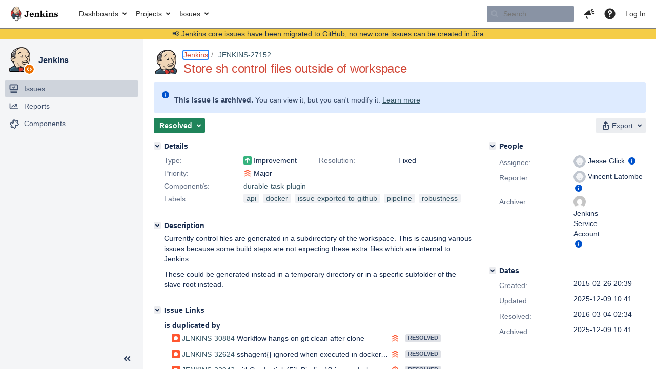

--- FILE ---
content_type: text/html;charset=UTF-8
request_url: https://issues.jenkins.io/browse/JENKINS-27152?focusedCommentId=250290&page=com.atlassian.jira.plugin.system.issuetabpanels:comment-tabpanel
body_size: 265028
content:


<h2 style="display:none;">[JENKINS-27152] Store sh control files outside of workspace</h2>


    














    <div class="tabwrap aui-tabs horizontal-tabs aui-tabs-disabled">
        <script>resourcePhaseCheckpoint.interaction.then(() => require('wrm/require')('wrc!commentPins'));</script><script>resourcePhaseCheckpoint.interaction.then(() => require('wrm/require')('wrc!commentPinsDiscovery'));</script>

        <ul role="tablist" id="issue-tabs" class="tabs-menu" aria-label="Activity">
                                
            
            <li class="menu-item "
                role="presentation"
                id="all-tabpanel"
                data-id="all-tabpanel"
                data-key="com.atlassian.jira.plugin.system.issuetabpanels:all-tabpanel"
                data-label="All"
                data-href="/browse/JENKINS-27152?page=com.atlassian.jira.plugin.system.issuetabpanels:all-tabpanel"
            >
                                    <a role="tab" aria-selected="false" aria-controls="all-tabpanel-tabpanel" id="all-tabpanel-link" href="/browse/JENKINS-27152?page=com.atlassian.jira.plugin.system.issuetabpanels:all-tabpanel" tabindex="-1" class="ajax-activity-content">All</a>
                            </li>
                                
            
            <li class="menu-item  active-tab active "
                role="presentation"
                id="comment-tabpanel"
                data-id="comment-tabpanel"
                data-key="com.atlassian.jira.plugin.system.issuetabpanels:comment-tabpanel"
                data-label="Comments"
                data-href="/browse/JENKINS-27152?page=com.atlassian.jira.plugin.system.issuetabpanels:comment-tabpanel"
            >
                                    <a role="tab" aria-controls="comment-tabpanel-tabpanel" id="comment-tabpanel-link" aria-selected="true" tabindex="0">Comments</a>
                            </li>
                                
            
            <li class="menu-item "
                role="presentation"
                id="changehistory-tabpanel"
                data-id="changehistory-tabpanel"
                data-key="com.atlassian.jira.plugin.system.issuetabpanels:changehistory-tabpanel"
                data-label="History"
                data-href="/browse/JENKINS-27152?page=com.atlassian.jira.plugin.system.issuetabpanels:changehistory-tabpanel"
            >
                                    <a role="tab" aria-selected="false" aria-controls="changehistory-tabpanel-tabpanel" id="changehistory-tabpanel-link" href="/browse/JENKINS-27152?page=com.atlassian.jira.plugin.system.issuetabpanels:changehistory-tabpanel" tabindex="-1" class="ajax-activity-content">History</a>
                            </li>
                                
            
            <li class="menu-item "
                role="presentation"
                id="activity-stream-issue-tab"
                data-id="activity-stream-issue-tab"
                data-key="com.atlassian.streams.streams-jira-plugin:activity-stream-issue-tab"
                data-label="Activity"
                data-href="/browse/JENKINS-27152?page=com.atlassian.streams.streams-jira-plugin:activity-stream-issue-tab"
            >
                                    <a role="tab" aria-selected="false" aria-controls="activity-stream-issue-tab-tabpanel" id="activity-stream-issue-tab-link" href="/browse/JENKINS-27152?page=com.atlassian.streams.streams-jira-plugin:activity-stream-issue-tab" tabindex="-1" class="ajax-activity-content">Activity</a>
                            </li>
                </ul>

                    <div class="sortwrap">
                                    <button id="sort-button" class="issue-activity-sort-link aui-button aui-button-compact aui-button-subtle ajax-activity-content" data-tab-sort data-ajax="/browse/JENKINS-27152?actionOrder=desc" data-order="desc" title="Reverse sort direction">
                        <span class="activity-tab-sort-label">Oldest first</span>
                        <span class="aui-icon activity-tab-sort-up"></span>
                    </button>
                            </div>
                        <div class="tabs-pane active-pane"></div>
    </div>
                                <div class="issuePanelWrapper" id="comment-tabpanel-tabpanel" tabindex="0" role="tabpanel" aria-labelledby="comment-tabpanel-link">
            <div class="issuePanelProgress"></div>
            <div class="issuePanelContainer" id="issue_actions_container">
                <div class="issuePanelHeaderContainer" id="issue_actions_header_container">
                    



<b>Pinned comments</b>
<br/>
<div class="issuePanelContainer" id="issue_pin_comments_container">
                



<div id="pinned-comment-488849" class="issue-data-block activity-comment twixi-block  expanded ">
    <div class="twixi-wrap verbose actionContainer">
        <div class="action-head">
            <h3>
                <button class="twixi icon-default aui-icon aui-icon-small aui-iconfont-expanded">
                    Collapse comment:         
    
    
    
    
            
            
                                                Pinned by         Jenkins Service Account
                                                    Jenkins Service Account added a comment - 2025-12-09 10:41     
                </button>
            </h3>
            <div class="action-details">        
    
    
    
    
            
            
                                                <div id="pinheader-488849">
                                                <p class="issue-comment-action"><span class='icon-default aui-icon aui-icon-small pin-icon' title='Pinned 2025-12-09 10:41'></span> Pinned by         



    <a class="user-hover user-avatar" rel="ircbot" id="commentauthor_${commentAction.comment.id}_pinnedby" href="/secure/ViewProfile.jspa?name=ircbot"><span class="aui-avatar aui-avatar-xsmall"><span class="aui-avatar-inner"><img src="https://www.gravatar.com/avatar/7bf9d0012015578bc38244c3e5828281?d=mm&amp;s=16" alt="" loading="lazy" /></span></span> Jenkins Service Account</a>
</p>
                    </div>
                                                    



    <a class="user-hover user-avatar" rel="ircbot" id="commentauthor_488849_verbose" href="/secure/ViewProfile.jspa?name=ircbot"><span class="aui-avatar aui-avatar-xsmall"><span class="aui-avatar-inner"><img src="https://www.gravatar.com/avatar/7bf9d0012015578bc38244c3e5828281?d=mm&amp;s=16" alt="" loading="lazy" /></span></span> Jenkins Service Account</a>
 added a comment  - <a href='/browse/JENKINS-27152?focusedId=488849&page=com.atlassian.jira.plugin.system.issuetabpanels:comment-tabpanel#comment-488849' class='commentdate_488849_verbose subText comment-created-date-link'><span
                class='date user-tz' title='2025-12-09 10:41'><time class='livestamp'
                                                                     datetime='2025-12-09T10:41:20+0000'>2025-12-09 10:41</time></span></a>       </div>
        </div>
        <div class="action-body flooded"><p>All issues for Jenkins have been migrated to <a href="https://github.com/jenkinsci/durable-task-plugin/issues/" class="external-link" target="_blank" rel="nofollow noopener">GitHub</a></p>

<p>Here is the link to this issue on GitHub: <a href="https://github.com/jenkinsci/durable-task-plugin/issues/330" class="external-link" target="_blank" rel="nofollow noopener">https://github.com/jenkinsci/durable-task-plugin/issues/330</a></p>

<p>To find related issues use this search: <a href="https://github.com/jenkinsci/durable-task-plugin/issues/?q=%22JENKINS-27152%22" class="external-link" target="_blank" rel="nofollow noopener">https://github.com/jenkinsci/durable-task-plugin/issues/?q=%22JENKINS-27152%22</a></p>

<p>For more details see the <a href="https://jenkins.io/redirect/core-components-jira-migration" class="external-link" target="_blank" rel="nofollow noopener">announcement</a></p>

<p>(<em>Note: this is an automated bulk comment</em>)</p> </div>
        <div class="action-links action-comment-actions">
                                        </div>
    </div>
    <div class="twixi-wrap concise actionContainer">
        <div class="action-head">
            <h3>
                <button class="twixi icon-default aui-icon aui-icon-small aui-iconfont-collapsed">
                    Expand comment:         
    
    
    
    
            
            
                                                Pinned by         Jenkins Service Account
                                                    Jenkins Service Account added a comment - 2025-12-09 10:41     
                </button>
            </h3>
            <div class="action-details flooded">
                        
    
    
    
    
            
            
                            <span id="collapsed-pinheader-488849">
                    <span class='icon-default aui-icon aui-icon-small pin-icon' title='Pinned 2025-12-09 10:41'></span>
                </span>
                                    



    <a class="user-hover user-avatar" rel="ircbot" id="commentauthor_488849_concise" href="/secure/ViewProfile.jspa?name=ircbot"><span class="aui-avatar aui-avatar-xsmall"><span class="aui-avatar-inner"><img src="https://www.gravatar.com/avatar/7bf9d0012015578bc38244c3e5828281?d=mm&amp;s=16" alt="" loading="lazy" /></span></span> Jenkins Service Account</a>
 added a comment  - <a href='/browse/JENKINS-27152?focusedId=488849&page=com.atlassian.jira.plugin.system.issuetabpanels:comment-tabpanel#comment-488849' class='commentdate_488849_concise subText comment-created-date-link'><span
                class='date user-tz' title='2025-12-09 10:41'><time class='livestamp'
                                                                     datetime='2025-12-09T10:41:20+0000'>2025-12-09 10:41</time></span></a>                         All issues for Jenkins have been migrated to  GitHub  

 Here is the link to this issue on GitHub:  https://github.com/jenkinsci/durable-task-plugin/issues/330  

 To find related issues use this search:  https://github.com/jenkinsci/durable-task-plugin/issues/?q=%22JENKINS-27152%22  

 For more details see the  announcement  

 ( Note: this is an automated bulk comment )              </div>
        </div>
    </div>
</div>
         </div>
<br/>
<b>All comments</b>
<br/>

                </div>
                                                            



<div id="comment-229143" class="issue-data-block activity-comment twixi-block  expanded ">
    <div class="twixi-wrap verbose actionContainer">
        <div class="action-head">
            <h3>
                <button class="twixi icon-default aui-icon aui-icon-small aui-iconfont-expanded">
                    Collapse comment:         
    
    
    
    
                            A C added a comment - 2015-05-29 03:16     
                </button>
            </h3>
            <div class="action-details">        
    
    
    
    
                            



    <a class="user-hover user-avatar" rel="sumdumgai" id="commentauthor_229143_verbose" href="/secure/ViewProfile.jspa?name=sumdumgai"><span class="aui-avatar aui-avatar-xsmall"><span class="aui-avatar-inner"><img src="https://www.gravatar.com/avatar/337868a13cb331d6b936c9064ffbc7cf?d=mm&amp;s=16" alt="" loading="lazy" /></span></span> A C</a>
 added a comment  - <a href='/browse/JENKINS-27152?focusedId=229143&page=com.atlassian.jira.plugin.system.issuetabpanels:comment-tabpanel#comment-229143' class='commentdate_229143_verbose subText comment-created-date-link'><span
                class='date user-tz' title='2015-05-29 03:16'><time class='livestamp'
                                                                     datetime='2015-05-29T03:16:40+0000'>2015-05-29 03:16</time></span></a>       </div>
        </div>
        <div class="action-body flooded"><p>This is a very significant flaw with this plugin.  The temporary-directory solution in the workspace is still far less than ideal, this really should use a system-provided temporary directory.</p> </div>
        <div class="action-links action-comment-actions">
                                        </div>
    </div>
    <div class="twixi-wrap concise actionContainer">
        <div class="action-head">
            <h3>
                <button class="twixi icon-default aui-icon aui-icon-small aui-iconfont-collapsed">
                    Expand comment:         
    
    
    
    
                            A C added a comment - 2015-05-29 03:16     
                </button>
            </h3>
            <div class="action-details flooded">
                        
    
    
    
    
                            



    <a class="user-hover user-avatar" rel="sumdumgai" id="commentauthor_229143_concise" href="/secure/ViewProfile.jspa?name=sumdumgai"><span class="aui-avatar aui-avatar-xsmall"><span class="aui-avatar-inner"><img src="https://www.gravatar.com/avatar/337868a13cb331d6b936c9064ffbc7cf?d=mm&amp;s=16" alt="" loading="lazy" /></span></span> A C</a>
 added a comment  - <a href='/browse/JENKINS-27152?focusedId=229143&page=com.atlassian.jira.plugin.system.issuetabpanels:comment-tabpanel#comment-229143' class='commentdate_229143_concise subText comment-created-date-link'><span
                class='date user-tz' title='2015-05-29 03:16'><time class='livestamp'
                                                                     datetime='2015-05-29T03:16:40+0000'>2015-05-29 03:16</time></span></a>                         This is a very significant flaw with this plugin.  The temporary-directory solution in the workspace is still far less than ideal, this really should use a system-provided temporary directory.              </div>
        </div>
    </div>
</div>
                                             



<div id="comment-233388" class="issue-data-block activity-comment twixi-block  expanded ">
    <div class="twixi-wrap verbose actionContainer">
        <div class="action-head">
            <h3>
                <button class="twixi icon-default aui-icon aui-icon-small aui-iconfont-expanded">
                    Collapse comment:         
    
    
    
    
                            Jesse Glick added a comment - 2015-07-29 12:07     
                </button>
            </h3>
            <div class="action-details">        
    
    
    
    
                            



    <a class="user-hover user-avatar" rel="jglick" id="commentauthor_233388_verbose" href="/secure/ViewProfile.jspa?name=jglick"><span class="aui-avatar aui-avatar-xsmall"><span class="aui-avatar-inner"><img src="https://issues.jenkins.io/secure/useravatar?size=xsmall&amp;avatarId=10292" alt="" loading="lazy" /></span></span> Jesse Glick</a>
 added a comment  - <a href='/browse/JENKINS-27152?focusedId=233388&page=com.atlassian.jira.plugin.system.issuetabpanels:comment-tabpanel#comment-233388' class='commentdate_233388_verbose subText comment-created-date-link'><span
                class='date user-tz' title='2015-07-29 12:07'><time class='livestamp'
                                                                     datetime='2015-07-29T12:07:43+0000'>2015-07-29 12:07</time></span></a>       </div>
        </div>
        <div class="action-body flooded"><p>Agreed. A subfolder of the slave root would probably be safest.</p>

<p>A little trickier than merely changing the directory location, though, since <a href="https://github.com/jenkinsci/docker-workflow-plugin/blob/4a44d4d934d98165f0eb786d9b03ca06d98887a4/src/main/java/org/jenkinsci/plugins/docker/workflow/WithContainerStep.java#L137" class="external-link" target="_blank" rel="nofollow noopener">the <tt>volumes</tt> parameter here</a> must be adjusted to include that location, meaning some kind of API from <tt>durable-task</tt> by which <tt>docker-workflow</tt> could find that temporary directory.</p> </div>
        <div class="action-links action-comment-actions">
                                        </div>
    </div>
    <div class="twixi-wrap concise actionContainer">
        <div class="action-head">
            <h3>
                <button class="twixi icon-default aui-icon aui-icon-small aui-iconfont-collapsed">
                    Expand comment:         
    
    
    
    
                            Jesse Glick added a comment - 2015-07-29 12:07     
                </button>
            </h3>
            <div class="action-details flooded">
                        
    
    
    
    
                            



    <a class="user-hover user-avatar" rel="jglick" id="commentauthor_233388_concise" href="/secure/ViewProfile.jspa?name=jglick"><span class="aui-avatar aui-avatar-xsmall"><span class="aui-avatar-inner"><img src="https://issues.jenkins.io/secure/useravatar?size=xsmall&amp;avatarId=10292" alt="" loading="lazy" /></span></span> Jesse Glick</a>
 added a comment  - <a href='/browse/JENKINS-27152?focusedId=233388&page=com.atlassian.jira.plugin.system.issuetabpanels:comment-tabpanel#comment-233388' class='commentdate_233388_concise subText comment-created-date-link'><span
                class='date user-tz' title='2015-07-29 12:07'><time class='livestamp'
                                                                     datetime='2015-07-29T12:07:43+0000'>2015-07-29 12:07</time></span></a>                         Agreed. A subfolder of the slave root would probably be safest. 

 A little trickier than merely changing the directory location, though, since  the  volumes  parameter here  must be adjusted to include that location, meaning some kind of API from  durable-task  by which  docker-workflow  could find that temporary directory.              </div>
        </div>
    </div>
</div>
                                             



<div id="comment-240255" class="issue-data-block activity-comment twixi-block  expanded ">
    <div class="twixi-wrap verbose actionContainer">
        <div class="action-head">
            <h3>
                <button class="twixi icon-default aui-icon aui-icon-small aui-iconfont-expanded">
                    Collapse comment:         
    
    
    
    
                            Jesse Glick added a comment - 2015-10-28 13:56     
                </button>
            </h3>
            <div class="action-details">        
    
    
    
    
                            



    <a class="user-hover user-avatar" rel="jglick" id="commentauthor_240255_verbose" href="/secure/ViewProfile.jspa?name=jglick"><span class="aui-avatar aui-avatar-xsmall"><span class="aui-avatar-inner"><img src="https://issues.jenkins.io/secure/useravatar?size=xsmall&amp;avatarId=10292" alt="" loading="lazy" /></span></span> Jesse Glick</a>
 added a comment  - <a href='/browse/JENKINS-27152?focusedId=240255&page=com.atlassian.jira.plugin.system.issuetabpanels:comment-tabpanel#comment-240255' class='commentdate_240255_verbose subText comment-created-date-link'><span
                class='date user-tz' title='2015-10-28 13:56'><time class='livestamp'
                                                                     datetime='2015-10-28T13:56:51+0000'>2015-10-28 13:56</time></span></a>       </div>
        </div>
        <div class="action-body flooded"><p>It was also found that CLI Git checkouts using SSH private keys create <a href="https://github.com/jenkinsci/git-client-plugin/blob/4103d4d1ba9d0af7d4d23b5ee0e53b5e06f1a655/src/main/java/org/jenkinsci/plugins/gitclient/CliGitAPIImpl.java#L1604" class="external-link" target="_blank" rel="nofollow noopener">temporary files</a> which must be put in a standardized location. Seems there needs to be some shadow directory created on demand for any workspace where temporary files may be placed which are only intended to be accessed by build steps running in that workspace.</p>

<p><tt>credentials-binding</tt> should also be updated to use such a location for its <a href="https://github.com/jenkinsci/credentials-binding-plugin/blob/689655d67923955358572b37155c26cea4de04be/src/main/java/org/jenkinsci/plugins/credentialsbinding/impl/FileBinding.java#L88-L93" class="external-link" target="_blank" rel="nofollow noopener">temporary files</a>.</p>

<p>The lack of this API was just never noticed until <tt>Image.inside</tt> came along, because plugins simply assumed that build steps using a workspace could also access arbitrary files created on the same computer by the slave agent.</p> </div>
        <div class="action-links action-comment-actions">
                                        </div>
    </div>
    <div class="twixi-wrap concise actionContainer">
        <div class="action-head">
            <h3>
                <button class="twixi icon-default aui-icon aui-icon-small aui-iconfont-collapsed">
                    Expand comment:         
    
    
    
    
                            Jesse Glick added a comment - 2015-10-28 13:56     
                </button>
            </h3>
            <div class="action-details flooded">
                        
    
    
    
    
                            



    <a class="user-hover user-avatar" rel="jglick" id="commentauthor_240255_concise" href="/secure/ViewProfile.jspa?name=jglick"><span class="aui-avatar aui-avatar-xsmall"><span class="aui-avatar-inner"><img src="https://issues.jenkins.io/secure/useravatar?size=xsmall&amp;avatarId=10292" alt="" loading="lazy" /></span></span> Jesse Glick</a>
 added a comment  - <a href='/browse/JENKINS-27152?focusedId=240255&page=com.atlassian.jira.plugin.system.issuetabpanels:comment-tabpanel#comment-240255' class='commentdate_240255_concise subText comment-created-date-link'><span
                class='date user-tz' title='2015-10-28 13:56'><time class='livestamp'
                                                                     datetime='2015-10-28T13:56:51+0000'>2015-10-28 13:56</time></span></a>                         It was also found that CLI Git checkouts using SSH private keys create  temporary files  which must be put in a standardized location. Seems there needs to be some shadow directory created on demand for any workspace where temporary files may be placed which are only intended to be accessed by build steps running in that workspace. 

  credentials-binding  should also be updated to use such a location for its  temporary files . 

 The lack of this API was just never noticed until  Image.inside  came along, because plugins simply assumed that build steps using a workspace could also access arbitrary files created on the same computer by the slave agent.              </div>
        </div>
    </div>
</div>
                                             



<div id="comment-241586" class="issue-data-block activity-comment twixi-block  expanded ">
    <div class="twixi-wrap verbose actionContainer">
        <div class="action-head">
            <h3>
                <button class="twixi icon-default aui-icon aui-icon-small aui-iconfont-expanded">
                    Collapse comment:         
    
    
                                            
    
    
                            Jens Wilke added a comment - 2015-11-14 18:46, Edited by Jens Wilke - 2015-11-16 19:59     
                </button>
            </h3>
            <div class="action-details">        
    
    
                                            
    
    
                            



    <a class="user-hover user-avatar" rel="cruftex" id="commentauthor_241586_verbose" href="/secure/ViewProfile.jspa?name=cruftex"><span class="aui-avatar aui-avatar-xsmall"><span class="aui-avatar-inner"><img src="https://www.gravatar.com/avatar/33c473cc72e9ab0b96936260f57a7592?d=mm&amp;s=16" alt="" loading="lazy" /></span></span> Jens Wilke</a>
 added a comment  - <a href='/browse/JENKINS-27152?focusedId=241586&page=com.atlassian.jira.plugin.system.issuetabpanels:comment-tabpanel#comment-241586' class='commentdate_241586_verbose subText comment-created-date-link'><span
                class='date user-tz' title='2015-11-14 18:46'><time class='livestamp'
                                                                     datetime='2015-11-14T18:46:27+0000'>2015-11-14 18:46</time></span></a>   - <span class="subText update-info" title="Jens Wilke - 2015-11-16 19:59">edited</span>      </div>
        </div>
        <div class="action-body flooded"><p>Just came across this issue, since I am trying to cleanup the workspace with this code sequence:</p>

<div class="code panel" style="border-width: 1px;"><div class="codeContent panelContent">
<pre class="code-java">sh <span class="code-quote">'find -mindepth 1 -maxdepth 1 \\! -name .git -exec rm {} +'</span>
</pre>
</div></div>

<p>My intention is to clean everything but keep the <tt>.git</tt> directory. However, this fails, because it also tries to remove the temporary directory, which e.g. contains the script file that it is currently executing, like: <tt>./.4cba202f/script.sh</tt></p>

<p>Since the directory is arbitrary, there is no easy workaround.</p>

<p>I think a gradual improvement would be to give the directory at least a consistent name or prefix, like <tt>.jenkins-tmp/4cba202f/...</tt>. This way it is possible to stay away from it.</p> </div>
        <div class="action-links action-comment-actions">
                                        </div>
    </div>
    <div class="twixi-wrap concise actionContainer">
        <div class="action-head">
            <h3>
                <button class="twixi icon-default aui-icon aui-icon-small aui-iconfont-collapsed">
                    Expand comment:         
    
    
                                            
    
    
                            Jens Wilke added a comment - 2015-11-14 18:46, Edited by Jens Wilke - 2015-11-16 19:59     
                </button>
            </h3>
            <div class="action-details flooded">
                        
    
    
                                            
    
    
                            



    <a class="user-hover user-avatar" rel="cruftex" id="commentauthor_241586_concise" href="/secure/ViewProfile.jspa?name=cruftex"><span class="aui-avatar aui-avatar-xsmall"><span class="aui-avatar-inner"><img src="https://www.gravatar.com/avatar/33c473cc72e9ab0b96936260f57a7592?d=mm&amp;s=16" alt="" loading="lazy" /></span></span> Jens Wilke</a>
 added a comment  - <a href='/browse/JENKINS-27152?focusedId=241586&page=com.atlassian.jira.plugin.system.issuetabpanels:comment-tabpanel#comment-241586' class='commentdate_241586_concise subText comment-created-date-link'><span
                class='date user-tz' title='2015-11-14 18:46'><time class='livestamp'
                                                                     datetime='2015-11-14T18:46:27+0000'>2015-11-14 18:46</time></span></a>   - <span class="subText update-info" title="Jens Wilke - 2015-11-16 19:59">edited</span>                        Just came across this issue, since I am trying to cleanup the workspace with this code sequence: 

  
 sh  'find -mindepth 1 -maxdepth 1 \\! -name .git -exec rm {} +' 
 
  

 My intention is to clean everything but keep the  .git  directory. However, this fails, because it also tries to remove the temporary directory, which e.g. contains the script file that it is currently executing, like:  ./.4cba202f/script.sh  

 Since the directory is arbitrary, there is no easy workaround. 

 I think a gradual improvement would be to give the directory at least a consistent name or prefix, like  .jenkins-tmp/4cba202f/... . This way it is possible to stay away from it.              </div>
        </div>
    </div>
</div>
                                             



<div id="comment-241720" class="issue-data-block activity-comment twixi-block  expanded ">
    <div class="twixi-wrap verbose actionContainer">
        <div class="action-head">
            <h3>
                <button class="twixi icon-default aui-icon aui-icon-small aui-iconfont-expanded">
                    Collapse comment:         
    
    
    
    
                            Jesse Glick added a comment - 2015-11-16 19:38     
                </button>
            </h3>
            <div class="action-details">        
    
    
    
    
                            



    <a class="user-hover user-avatar" rel="jglick" id="commentauthor_241720_verbose" href="/secure/ViewProfile.jspa?name=jglick"><span class="aui-avatar aui-avatar-xsmall"><span class="aui-avatar-inner"><img src="https://issues.jenkins.io/secure/useravatar?size=xsmall&amp;avatarId=10292" alt="" loading="lazy" /></span></span> Jesse Glick</a>
 added a comment  - <a href='/browse/JENKINS-27152?focusedId=241720&page=com.atlassian.jira.plugin.system.issuetabpanels:comment-tabpanel#comment-241720' class='commentdate_241720_verbose subText comment-created-date-link'><span
                class='date user-tz' title='2015-11-16 19:38'><time class='livestamp'
                                                                     datetime='2015-11-16T19:38:39+0000'>2015-11-16 19:38</time></span></a>       </div>
        </div>
        <div class="action-body flooded"><p><a href="https://issues.jenkins.io/secure/ViewProfile.jspa?name=cruftex" class="user-hover" rel="cruftex">cruftex</a> like this?</p> </div>
        <div class="action-links action-comment-actions">
                                        </div>
    </div>
    <div class="twixi-wrap concise actionContainer">
        <div class="action-head">
            <h3>
                <button class="twixi icon-default aui-icon aui-icon-small aui-iconfont-collapsed">
                    Expand comment:         
    
    
    
    
                            Jesse Glick added a comment - 2015-11-16 19:38     
                </button>
            </h3>
            <div class="action-details flooded">
                        
    
    
    
    
                            



    <a class="user-hover user-avatar" rel="jglick" id="commentauthor_241720_concise" href="/secure/ViewProfile.jspa?name=jglick"><span class="aui-avatar aui-avatar-xsmall"><span class="aui-avatar-inner"><img src="https://issues.jenkins.io/secure/useravatar?size=xsmall&amp;avatarId=10292" alt="" loading="lazy" /></span></span> Jesse Glick</a>
 added a comment  - <a href='/browse/JENKINS-27152?focusedId=241720&page=com.atlassian.jira.plugin.system.issuetabpanels:comment-tabpanel#comment-241720' class='commentdate_241720_concise subText comment-created-date-link'><span
                class='date user-tz' title='2015-11-16 19:38'><time class='livestamp'
                                                                     datetime='2015-11-16T19:38:39+0000'>2015-11-16 19:38</time></span></a>                          cruftex  like this?              </div>
        </div>
    </div>
</div>
                                             



<div id="comment-241724" class="issue-data-block activity-comment twixi-block  expanded ">
    <div class="twixi-wrap verbose actionContainer">
        <div class="action-head">
            <h3>
                <button class="twixi icon-default aui-icon aui-icon-small aui-iconfont-expanded">
                    Collapse comment:         
    
    
    
    
                            Jens Wilke added a comment - 2015-11-16 20:09     
                </button>
            </h3>
            <div class="action-details">        
    
    
    
    
                            



    <a class="user-hover user-avatar" rel="cruftex" id="commentauthor_241724_verbose" href="/secure/ViewProfile.jspa?name=cruftex"><span class="aui-avatar aui-avatar-xsmall"><span class="aui-avatar-inner"><img src="https://www.gravatar.com/avatar/33c473cc72e9ab0b96936260f57a7592?d=mm&amp;s=16" alt="" loading="lazy" /></span></span> Jens Wilke</a>
 added a comment  - <a href='/browse/JENKINS-27152?focusedId=241724&page=com.atlassian.jira.plugin.system.issuetabpanels:comment-tabpanel#comment-241724' class='commentdate_241724_verbose subText comment-created-date-link'><span
                class='date user-tz' title='2015-11-16 20:09'><time class='livestamp'
                                                                     datetime='2015-11-16T20:09:28+0000'>2015-11-16 20:09</time></span></a>       </div>
        </div>
        <div class="action-body flooded"><p>The PR changes the tmp directory to something like <tt>.jenkins-4cba202f</tt>.</p>

<p>I think having a separate directory like <tt>.jenkins-tmp</tt> is not quite easy since it has the problem of "when is the last user of the directory gone, so we can delete it?", correct? This leads automatically to the more complex solution of the tmp-space problem....</p>

<p>The PR is good for me. However, I would suggest to make a longer more descriptive prefix, e.g. <tt>.jenkins-tmp-workflow-step-sh-...</tt>. So whenever somebody steps on a directory like this, it is obvious who is to blame <img class="emoticon" src="/images/icons/emoticons/smile.png" height="16" width="16" align="absmiddle" alt="" border="0"/></p> </div>
        <div class="action-links action-comment-actions">
                                        </div>
    </div>
    <div class="twixi-wrap concise actionContainer">
        <div class="action-head">
            <h3>
                <button class="twixi icon-default aui-icon aui-icon-small aui-iconfont-collapsed">
                    Expand comment:         
    
    
    
    
                            Jens Wilke added a comment - 2015-11-16 20:09     
                </button>
            </h3>
            <div class="action-details flooded">
                        
    
    
    
    
                            



    <a class="user-hover user-avatar" rel="cruftex" id="commentauthor_241724_concise" href="/secure/ViewProfile.jspa?name=cruftex"><span class="aui-avatar aui-avatar-xsmall"><span class="aui-avatar-inner"><img src="https://www.gravatar.com/avatar/33c473cc72e9ab0b96936260f57a7592?d=mm&amp;s=16" alt="" loading="lazy" /></span></span> Jens Wilke</a>
 added a comment  - <a href='/browse/JENKINS-27152?focusedId=241724&page=com.atlassian.jira.plugin.system.issuetabpanels:comment-tabpanel#comment-241724' class='commentdate_241724_concise subText comment-created-date-link'><span
                class='date user-tz' title='2015-11-16 20:09'><time class='livestamp'
                                                                     datetime='2015-11-16T20:09:28+0000'>2015-11-16 20:09</time></span></a>                         The PR changes the tmp directory to something like  .jenkins-4cba202f . 

 I think having a separate directory like  .jenkins-tmp  is not quite easy since it has the problem of "when is the last user of the directory gone, so we can delete it?", correct? This leads automatically to the more complex solution of the tmp-space problem.... 

 The PR is good for me. However, I would suggest to make a longer more descriptive prefix, e.g.  .jenkins-tmp-workflow-step-sh-... . So whenever somebody steps on a directory like this, it is obvious who is to blame                </div>
        </div>
    </div>
</div>
                                             



<div id="comment-241725" class="issue-data-block activity-comment twixi-block  expanded ">
    <div class="twixi-wrap verbose actionContainer">
        <div class="action-head">
            <h3>
                <button class="twixi icon-default aui-icon aui-icon-small aui-iconfont-expanded">
                    Collapse comment:         
    
    
    
    
                            Jens Wilke added a comment - 2015-11-16 20:13     
                </button>
            </h3>
            <div class="action-details">        
    
    
    
    
                            



    <a class="user-hover user-avatar" rel="cruftex" id="commentauthor_241725_verbose" href="/secure/ViewProfile.jspa?name=cruftex"><span class="aui-avatar aui-avatar-xsmall"><span class="aui-avatar-inner"><img src="https://www.gravatar.com/avatar/33c473cc72e9ab0b96936260f57a7592?d=mm&amp;s=16" alt="" loading="lazy" /></span></span> Jens Wilke</a>
 added a comment  - <a href='/browse/JENKINS-27152?focusedId=241725&page=com.atlassian.jira.plugin.system.issuetabpanels:comment-tabpanel#comment-241725' class='commentdate_241725_verbose subText comment-created-date-link'><span
                class='date user-tz' title='2015-11-16 20:13'><time class='livestamp'
                                                                     datetime='2015-11-16T20:13:21+0000'>2015-11-16 20:13</time></span></a>       </div>
        </div>
        <div class="action-body flooded"><p>BTW, just for some amusement, my current solution to cleanup the workspace, looks like this: </p>

<div class="code panel" style="border-width: 1px;"><div class="codeContent panelContent">
<pre class="code-java">sh <span class="code-quote">'t=`dirname $0`; t=`basename $t`; find -mindepth 1 -maxdepth 1 \\! -name .git \\! -name $t -exec rm -rf {} +'</span>
</pre>
</div></div> </div>
        <div class="action-links action-comment-actions">
                                        </div>
    </div>
    <div class="twixi-wrap concise actionContainer">
        <div class="action-head">
            <h3>
                <button class="twixi icon-default aui-icon aui-icon-small aui-iconfont-collapsed">
                    Expand comment:         
    
    
    
    
                            Jens Wilke added a comment - 2015-11-16 20:13     
                </button>
            </h3>
            <div class="action-details flooded">
                        
    
    
    
    
                            



    <a class="user-hover user-avatar" rel="cruftex" id="commentauthor_241725_concise" href="/secure/ViewProfile.jspa?name=cruftex"><span class="aui-avatar aui-avatar-xsmall"><span class="aui-avatar-inner"><img src="https://www.gravatar.com/avatar/33c473cc72e9ab0b96936260f57a7592?d=mm&amp;s=16" alt="" loading="lazy" /></span></span> Jens Wilke</a>
 added a comment  - <a href='/browse/JENKINS-27152?focusedId=241725&page=com.atlassian.jira.plugin.system.issuetabpanels:comment-tabpanel#comment-241725' class='commentdate_241725_concise subText comment-created-date-link'><span
                class='date user-tz' title='2015-11-16 20:13'><time class='livestamp'
                                                                     datetime='2015-11-16T20:13:21+0000'>2015-11-16 20:13</time></span></a>                         BTW, just for some amusement, my current solution to cleanup the workspace, looks like this:  

  
 sh  't=`dirname $0`; t=`basename $t`; find -mindepth 1 -maxdepth 1 \\! -name .git \\! -name $t -exec rm -rf {} +' 
 
               </div>
        </div>
    </div>
</div>
                                             



<div id="comment-241760" class="issue-data-block activity-comment twixi-block  expanded ">
    <div class="twixi-wrap verbose actionContainer">
        <div class="action-head">
            <h3>
                <button class="twixi icon-default aui-icon aui-icon-small aui-iconfont-expanded">
                    Collapse comment:         
    
    
    
    
                            Jesse Glick added a comment - 2015-11-17 01:08     
                </button>
            </h3>
            <div class="action-details">        
    
    
    
    
                            



    <a class="user-hover user-avatar" rel="jglick" id="commentauthor_241760_verbose" href="/secure/ViewProfile.jspa?name=jglick"><span class="aui-avatar aui-avatar-xsmall"><span class="aui-avatar-inner"><img src="https://issues.jenkins.io/secure/useravatar?size=xsmall&amp;avatarId=10292" alt="" loading="lazy" /></span></span> Jesse Glick</a>
 added a comment  - <a href='/browse/JENKINS-27152?focusedId=241760&page=com.atlassian.jira.plugin.system.issuetabpanels:comment-tabpanel#comment-241760' class='commentdate_241760_verbose subText comment-created-date-link'><span
                class='date user-tz' title='2015-11-17 01:08'><time class='livestamp'
                                                                     datetime='2015-11-17T01:08:26+0000'>2015-11-17 01:08</time></span></a>       </div>
        </div>
        <div class="action-body flooded"><blockquote><p>since it has the problem of "when is the last user of the directory gone, so we can delete it?", correct?</p></blockquote>

<p>Right, that is why I did not try that.</p>

<p>BTW as a workaround you might try</p>

<div class="code panel" style="border-width: 1px;"><div class="codeContent panelContent">
<pre class="code-java">dir(<span class="code-quote">'.git'</span>) {sh <span class="code-quote">'cd ..; find -mindepth 1 -maxdepth 1 \\! -name .git -exec rm {} +'</span>}
</pre>
</div></div> </div>
        <div class="action-links action-comment-actions">
                                        </div>
    </div>
    <div class="twixi-wrap concise actionContainer">
        <div class="action-head">
            <h3>
                <button class="twixi icon-default aui-icon aui-icon-small aui-iconfont-collapsed">
                    Expand comment:         
    
    
    
    
                            Jesse Glick added a comment - 2015-11-17 01:08     
                </button>
            </h3>
            <div class="action-details flooded">
                        
    
    
    
    
                            



    <a class="user-hover user-avatar" rel="jglick" id="commentauthor_241760_concise" href="/secure/ViewProfile.jspa?name=jglick"><span class="aui-avatar aui-avatar-xsmall"><span class="aui-avatar-inner"><img src="https://issues.jenkins.io/secure/useravatar?size=xsmall&amp;avatarId=10292" alt="" loading="lazy" /></span></span> Jesse Glick</a>
 added a comment  - <a href='/browse/JENKINS-27152?focusedId=241760&page=com.atlassian.jira.plugin.system.issuetabpanels:comment-tabpanel#comment-241760' class='commentdate_241760_concise subText comment-created-date-link'><span
                class='date user-tz' title='2015-11-17 01:08'><time class='livestamp'
                                                                     datetime='2015-11-17T01:08:26+0000'>2015-11-17 01:08</time></span></a>                          since it has the problem of "when is the last user of the directory gone, so we can delete it?", correct?  

 Right, that is why I did not try that. 

 BTW as a workaround you might try 

  
 dir( '.git' ) {sh  'cd ..; find -mindepth 1 -maxdepth 1 \\! -name .git -exec rm {} +' }
 
               </div>
        </div>
    </div>
</div>
                                             



<div id="comment-242530" class="issue-data-block activity-comment twixi-block  expanded ">
    <div class="twixi-wrap verbose actionContainer">
        <div class="action-head">
            <h3>
                <button class="twixi icon-default aui-icon aui-icon-small aui-iconfont-expanded">
                    Collapse comment:         
    
    
    
    
                            Martin d&#39;Anjou added a comment - 2015-11-25 16:44     
                </button>
            </h3>
            <div class="action-details">        
    
    
    
    
                            



    <a class="user-hover user-avatar" rel="deepchip" id="commentauthor_242530_verbose" href="/secure/ViewProfile.jspa?name=deepchip"><span class="aui-avatar aui-avatar-xsmall"><span class="aui-avatar-inner"><img src="https://issues.jenkins.io/secure/useravatar?size=xsmall&amp;avatarId=10292" alt="" loading="lazy" /></span></span> Martin d&#39;Anjou</a>
 added a comment  - <a href='/browse/JENKINS-27152?focusedId=242530&page=com.atlassian.jira.plugin.system.issuetabpanels:comment-tabpanel#comment-242530' class='commentdate_242530_verbose subText comment-created-date-link'><span
                class='date user-tz' title='2015-11-25 16:44'><time class='livestamp'
                                                                     datetime='2015-11-25T16:44:09+0000'>2015-11-25 16:44</time></span></a>       </div>
        </div>
        <div class="action-body flooded"><p>I just ran into this problem (use case below), and I plan to workaround the problem with this line in <tt>.gitignore</tt>:</p>
<div class="preformatted panel" style="border-width: 1px;"><div class="preformattedContent panelContent">
<pre>.[a-z0-9][a-z0-9]*/**
</pre>
</div></div>

<p>My use case is with the Gradle <a href="https://github.com/allegro/axion-release-plugin" class="external-link" target="_blank" rel="nofollow noopener">axion-release</a> plugin. The plugin has a <tt>verifyRelease</tt> task that prevents the release from occurring if there are untracked files in the git repo. Since I run gradle inside an <tt>sh</tt> step, the temporary files cause the gradle task to fail, and the release fails:</p>
<div class="preformatted panel" style="border-width: 1px;"><div class="preformattedContent panelContent">
<pre>[Workflow] sh
[my-workflow] Running shell script
+ ./gradlew verifyRelease
:verifyRelease
Looking for uncommitted changes.. FAILED

Staged changes:

Unstaged changes:
    added: .29913d6a/script.sh
    added: .29913d6a/jenkins-log.txt
    added: .29913d6a/pid

:verifyRelease FAILED

...
[Workflow] End of Workflow
ERROR: script returned exit code 1
Finished: FAILURE
</pre>
</div></div> </div>
        <div class="action-links action-comment-actions">
                                        </div>
    </div>
    <div class="twixi-wrap concise actionContainer">
        <div class="action-head">
            <h3>
                <button class="twixi icon-default aui-icon aui-icon-small aui-iconfont-collapsed">
                    Expand comment:         
    
    
    
    
                            Martin d&#39;Anjou added a comment - 2015-11-25 16:44     
                </button>
            </h3>
            <div class="action-details flooded">
                        
    
    
    
    
                            



    <a class="user-hover user-avatar" rel="deepchip" id="commentauthor_242530_concise" href="/secure/ViewProfile.jspa?name=deepchip"><span class="aui-avatar aui-avatar-xsmall"><span class="aui-avatar-inner"><img src="https://issues.jenkins.io/secure/useravatar?size=xsmall&amp;avatarId=10292" alt="" loading="lazy" /></span></span> Martin d&#39;Anjou</a>
 added a comment  - <a href='/browse/JENKINS-27152?focusedId=242530&page=com.atlassian.jira.plugin.system.issuetabpanels:comment-tabpanel#comment-242530' class='commentdate_242530_concise subText comment-created-date-link'><span
                class='date user-tz' title='2015-11-25 16:44'><time class='livestamp'
                                                                     datetime='2015-11-25T16:44:09+0000'>2015-11-25 16:44</time></span></a>                         I just ran into this problem (use case below), and I plan to workaround the problem with this line in  .gitignore : 
  
 .[a-z0-9][a-z0-9]*/**
 
  

 My use case is with the Gradle  axion-release  plugin. The plugin has a  verifyRelease  task that prevents the release from occurring if there are untracked files in the git repo. Since I run gradle inside an  sh  step, the temporary files cause the gradle task to fail, and the release fails: 
  
 [Workflow] sh
[my-workflow] Running shell script
+ ./gradlew verifyRelease
:verifyRelease
Looking for uncommitted changes.. FAILED

Staged changes:

Unstaged changes:
    added: .29913d6a/script.sh
    added: .29913d6a/jenkins-log.txt
    added: .29913d6a/pid

:verifyRelease FAILED

...
[Workflow] End of Workflow
ERROR: script returned exit code 1
Finished: FAILURE
 
               </div>
        </div>
    </div>
</div>
                                             



<div id="comment-242675" class="issue-data-block activity-comment twixi-block  expanded ">
    <div class="twixi-wrap verbose actionContainer">
        <div class="action-head">
            <h3>
                <button class="twixi icon-default aui-icon aui-icon-small aui-iconfont-expanded">
                    Collapse comment:         
    
    
    
    
                            Ing. Christoph Obexer added a comment - 2015-11-27 13:58     
                </button>
            </h3>
            <div class="action-details">        
    
    
    
    
                            



    <a class="user-hover user-avatar" rel="cobexer" id="commentauthor_242675_verbose" href="/secure/ViewProfile.jspa?name=cobexer"><span class="aui-avatar aui-avatar-xsmall"><span class="aui-avatar-inner"><img src="https://issues.jenkins.io/secure/useravatar?size=xsmall&amp;avatarId=10292" alt="" loading="lazy" /></span></span> Ing. Christoph Obexer</a>
 added a comment  - <a href='/browse/JENKINS-27152?focusedId=242675&page=com.atlassian.jira.plugin.system.issuetabpanels:comment-tabpanel#comment-242675' class='commentdate_242675_verbose subText comment-created-date-link'><span
                class='date user-tz' title='2015-11-27 13:58'><time class='livestamp'
                                                                     datetime='2015-11-27T13:58:47+0000'>2015-11-27 13:58</time></span></a>       </div>
        </div>
        <div class="action-body flooded"><p>Any news on this?<br/>
I need to use git clean -fdx to have reliable builds and fast turnaround times (avoiding a full clone / checkout every time).<br/>
AFAIU the proposed PR would not yet fix this?</p> </div>
        <div class="action-links action-comment-actions">
                                        </div>
    </div>
    <div class="twixi-wrap concise actionContainer">
        <div class="action-head">
            <h3>
                <button class="twixi icon-default aui-icon aui-icon-small aui-iconfont-collapsed">
                    Expand comment:         
    
    
    
    
                            Ing. Christoph Obexer added a comment - 2015-11-27 13:58     
                </button>
            </h3>
            <div class="action-details flooded">
                        
    
    
    
    
                            



    <a class="user-hover user-avatar" rel="cobexer" id="commentauthor_242675_concise" href="/secure/ViewProfile.jspa?name=cobexer"><span class="aui-avatar aui-avatar-xsmall"><span class="aui-avatar-inner"><img src="https://issues.jenkins.io/secure/useravatar?size=xsmall&amp;avatarId=10292" alt="" loading="lazy" /></span></span> Ing. Christoph Obexer</a>
 added a comment  - <a href='/browse/JENKINS-27152?focusedId=242675&page=com.atlassian.jira.plugin.system.issuetabpanels:comment-tabpanel#comment-242675' class='commentdate_242675_concise subText comment-created-date-link'><span
                class='date user-tz' title='2015-11-27 13:58'><time class='livestamp'
                                                                     datetime='2015-11-27T13:58:47+0000'>2015-11-27 13:58</time></span></a>                         Any news on this? 
I need to use git clean -fdx to have reliable builds and fast turnaround times (avoiding a full clone / checkout every time). 
AFAIU the proposed PR would not yet fix this?              </div>
        </div>
    </div>
</div>
                                             



<div id="comment-242857" class="issue-data-block activity-comment twixi-block  expanded ">
    <div class="twixi-wrap verbose actionContainer">
        <div class="action-head">
            <h3>
                <button class="twixi icon-default aui-icon aui-icon-small aui-iconfont-expanded">
                    Collapse comment:         
    
    
    
    
                            Jesse Glick added a comment - 2015-11-30 20:58     
                </button>
            </h3>
            <div class="action-details">        
    
    
    
    
                            



    <a class="user-hover user-avatar" rel="jglick" id="commentauthor_242857_verbose" href="/secure/ViewProfile.jspa?name=jglick"><span class="aui-avatar aui-avatar-xsmall"><span class="aui-avatar-inner"><img src="https://issues.jenkins.io/secure/useravatar?size=xsmall&amp;avatarId=10292" alt="" loading="lazy" /></span></span> Jesse Glick</a>
 added a comment  - <a href='/browse/JENKINS-27152?focusedId=242857&page=com.atlassian.jira.plugin.system.issuetabpanels:comment-tabpanel#comment-242857' class='commentdate_242857_verbose subText comment-created-date-link'><span
                class='date user-tz' title='2015-11-30 20:58'><time class='livestamp'
                                                                     datetime='2015-11-30T20:58:39+0000'>2015-11-30 20:58</time></span></a>       </div>
        </div>
        <div class="action-body flooded"><p><a href="https://issues.jenkins.io/secure/ViewProfile.jspa?name=cobexer" class="user-hover" rel="cobexer">cobexer</a> no, the proposed PR would not handle the case of <tt>git clean -fdx</tt> calls. On the other hand that case can be handled by passing the appropriate extension to <tt>GitSCM</tt> rather than running this Git command manually.</p> </div>
        <div class="action-links action-comment-actions">
                                        </div>
    </div>
    <div class="twixi-wrap concise actionContainer">
        <div class="action-head">
            <h3>
                <button class="twixi icon-default aui-icon aui-icon-small aui-iconfont-collapsed">
                    Expand comment:         
    
    
    
    
                            Jesse Glick added a comment - 2015-11-30 20:58     
                </button>
            </h3>
            <div class="action-details flooded">
                        
    
    
    
    
                            



    <a class="user-hover user-avatar" rel="jglick" id="commentauthor_242857_concise" href="/secure/ViewProfile.jspa?name=jglick"><span class="aui-avatar aui-avatar-xsmall"><span class="aui-avatar-inner"><img src="https://issues.jenkins.io/secure/useravatar?size=xsmall&amp;avatarId=10292" alt="" loading="lazy" /></span></span> Jesse Glick</a>
 added a comment  - <a href='/browse/JENKINS-27152?focusedId=242857&page=com.atlassian.jira.plugin.system.issuetabpanels:comment-tabpanel#comment-242857' class='commentdate_242857_concise subText comment-created-date-link'><span
                class='date user-tz' title='2015-11-30 20:58'><time class='livestamp'
                                                                     datetime='2015-11-30T20:58:39+0000'>2015-11-30 20:58</time></span></a>                          cobexer  no, the proposed PR would not handle the case of  git clean -fdx  calls. On the other hand that case can be handled by passing the appropriate extension to  GitSCM  rather than running this Git command manually.              </div>
        </div>
    </div>
</div>
                                             



<div id="comment-243000" class="issue-data-block activity-comment twixi-block  expanded ">
    <div class="twixi-wrap verbose actionContainer">
        <div class="action-head">
            <h3>
                <button class="twixi icon-default aui-icon aui-icon-small aui-iconfont-expanded">
                    Collapse comment:         
    
    
    
    
                            Ing. Christoph Obexer added a comment - 2015-12-02 15:14     
                </button>
            </h3>
            <div class="action-details">        
    
    
    
    
                            



    <a class="user-hover user-avatar" rel="cobexer" id="commentauthor_243000_verbose" href="/secure/ViewProfile.jspa?name=cobexer"><span class="aui-avatar aui-avatar-xsmall"><span class="aui-avatar-inner"><img src="https://issues.jenkins.io/secure/useravatar?size=xsmall&amp;avatarId=10292" alt="" loading="lazy" /></span></span> Ing. Christoph Obexer</a>
 added a comment  - <a href='/browse/JENKINS-27152?focusedId=243000&page=com.atlassian.jira.plugin.system.issuetabpanels:comment-tabpanel#comment-243000' class='commentdate_243000_verbose subText comment-created-date-link'><span
                class='date user-tz' title='2015-12-02 15:14'><time class='livestamp'
                                                                     datetime='2015-12-02T15:14:28+0000'>2015-12-02 15:14</time></span></a>       </div>
        </div>
        <div class="action-body flooded"><p><a href="https://issues.jenkins.io/secure/ViewProfile.jspa?name=jglick" class="user-hover" rel="jglick">jglick</a> you mean I could pass <tt>extensions: [<span class="error">&#91;$class: &#39;CleanBeforeCheckout&#39;&#93;</span>]</tt> to <tt>checkout scm</tt> somehow? I tried those:</p>
<blockquote><p>node {
bq.    scm.extensions.add([$class: 'CleanBeforeCheckout'])
bq.    scm.extensions.add(new CleanBeforeCheckout())
bq.    def myscm = scm;
bq.    myscm.extensions + [new CleanBeforeCheckout()]
bq.    checkout scm
bq.  }</p></blockquote>
<p>none of them fails(after allowing the field access, ...), but none of them works either. I do that in a multibranch workflow btw, so I need to use <tt>checkout scm</tt> AFAIK. <tt>scm.extensions</tt> always only contains one item and never the one I add to the list.</p>

<p>Any Ideas?</p> </div>
        <div class="action-links action-comment-actions">
                                        </div>
    </div>
    <div class="twixi-wrap concise actionContainer">
        <div class="action-head">
            <h3>
                <button class="twixi icon-default aui-icon aui-icon-small aui-iconfont-collapsed">
                    Expand comment:         
    
    
    
    
                            Ing. Christoph Obexer added a comment - 2015-12-02 15:14     
                </button>
            </h3>
            <div class="action-details flooded">
                        
    
    
    
    
                            



    <a class="user-hover user-avatar" rel="cobexer" id="commentauthor_243000_concise" href="/secure/ViewProfile.jspa?name=cobexer"><span class="aui-avatar aui-avatar-xsmall"><span class="aui-avatar-inner"><img src="https://issues.jenkins.io/secure/useravatar?size=xsmall&amp;avatarId=10292" alt="" loading="lazy" /></span></span> Ing. Christoph Obexer</a>
 added a comment  - <a href='/browse/JENKINS-27152?focusedId=243000&page=com.atlassian.jira.plugin.system.issuetabpanels:comment-tabpanel#comment-243000' class='commentdate_243000_concise subText comment-created-date-link'><span
                class='date user-tz' title='2015-12-02 15:14'><time class='livestamp'
                                                                     datetime='2015-12-02T15:14:28+0000'>2015-12-02 15:14</time></span></a>                          jglick  you mean I could pass  extensions: [ &#91;$class: &#39;CleanBeforeCheckout&#39;&#93; ]  to  checkout scm  somehow? I tried those: 
  node {
bq.    scm.extensions.add([$class: 'CleanBeforeCheckout'])
bq.    scm.extensions.add(new CleanBeforeCheckout())
bq.    def myscm = scm;
bq.    myscm.extensions + [new CleanBeforeCheckout()]
bq.    checkout scm
bq.  }  
 none of them fails(after allowing the field access, ...), but none of them works either. I do that in a multibranch workflow btw, so I need to use  checkout scm  AFAIK.  scm.extensions  always only contains one item and never the one I add to the list. 

 Any Ideas?              </div>
        </div>
    </div>
</div>
                                             



<div id="comment-243030" class="issue-data-block activity-comment twixi-block  expanded ">
    <div class="twixi-wrap verbose actionContainer">
        <div class="action-head">
            <h3>
                <button class="twixi icon-default aui-icon aui-icon-small aui-iconfont-expanded">
                    Collapse comment:         
    
    
    
    
                            Jesse Glick added a comment - 2015-12-02 22:43     
                </button>
            </h3>
            <div class="action-details">        
    
    
    
    
                            



    <a class="user-hover user-avatar" rel="jglick" id="commentauthor_243030_verbose" href="/secure/ViewProfile.jspa?name=jglick"><span class="aui-avatar aui-avatar-xsmall"><span class="aui-avatar-inner"><img src="https://issues.jenkins.io/secure/useravatar?size=xsmall&amp;avatarId=10292" alt="" loading="lazy" /></span></span> Jesse Glick</a>
 added a comment  - <a href='/browse/JENKINS-27152?focusedId=243030&page=com.atlassian.jira.plugin.system.issuetabpanels:comment-tabpanel#comment-243030' class='commentdate_243030_verbose subText comment-created-date-link'><span
                class='date user-tz' title='2015-12-02 22:43'><time class='livestamp'
                                                                     datetime='2015-12-02T22:43:10+0000'>2015-12-02 22:43</time></span></a>       </div>
        </div>
        <div class="action-body flooded"><p>Not sure about usage from <tt>workflow-multibranch</tt>. Really <tt>AbstractGitSCMSource</tt> needs to be able to configure extensions. In principle</p>

<div class="code panel" style="border-width: 1px;"><div class="codeContent panelContent">
<pre class="code-java">scm.extensions.add(<span class="code-keyword">new</span> hudson.plugins.git.extensions.impl.CleanBeforeCheckout())
checkout scm
</pre>
</div></div>

<p>ought to work but I have not tested it.</p> </div>
        <div class="action-links action-comment-actions">
                                        </div>
    </div>
    <div class="twixi-wrap concise actionContainer">
        <div class="action-head">
            <h3>
                <button class="twixi icon-default aui-icon aui-icon-small aui-iconfont-collapsed">
                    Expand comment:         
    
    
    
    
                            Jesse Glick added a comment - 2015-12-02 22:43     
                </button>
            </h3>
            <div class="action-details flooded">
                        
    
    
    
    
                            



    <a class="user-hover user-avatar" rel="jglick" id="commentauthor_243030_concise" href="/secure/ViewProfile.jspa?name=jglick"><span class="aui-avatar aui-avatar-xsmall"><span class="aui-avatar-inner"><img src="https://issues.jenkins.io/secure/useravatar?size=xsmall&amp;avatarId=10292" alt="" loading="lazy" /></span></span> Jesse Glick</a>
 added a comment  - <a href='/browse/JENKINS-27152?focusedId=243030&page=com.atlassian.jira.plugin.system.issuetabpanels:comment-tabpanel#comment-243030' class='commentdate_243030_concise subText comment-created-date-link'><span
                class='date user-tz' title='2015-12-02 22:43'><time class='livestamp'
                                                                     datetime='2015-12-02T22:43:10+0000'>2015-12-02 22:43</time></span></a>                         Not sure about usage from  workflow-multibranch . Really  AbstractGitSCMSource  needs to be able to configure extensions. In principle 

  
 scm.extensions.add( new  hudson.plugins.git.extensions.impl.CleanBeforeCheckout())
checkout scm
 
  

 ought to work but I have not tested it.              </div>
        </div>
    </div>
</div>
                                             



<div id="comment-243033" class="issue-data-block activity-comment twixi-block  expanded ">
    <div class="twixi-wrap verbose actionContainer">
        <div class="action-head">
            <h3>
                <button class="twixi icon-default aui-icon aui-icon-small aui-iconfont-expanded">
                    Collapse comment:         
    
    
    
    
                            SCM/JIRA link daemon added a comment - 2015-12-02 22:50     
                </button>
            </h3>
            <div class="action-details">        
    
    
    
    
                            



    <a class="user-hover user-avatar" rel="scm_issue_link" id="commentauthor_243033_verbose" href="/secure/ViewProfile.jspa?name=scm_issue_link"><span class="aui-avatar aui-avatar-xsmall"><span class="aui-avatar-inner"><img src="https://issues.jenkins.io/secure/useravatar?size=xsmall&amp;avatarId=10292" alt="" loading="lazy" /></span></span> SCM/JIRA link daemon</a>
 added a comment  - <a href='/browse/JENKINS-27152?focusedId=243033&page=com.atlassian.jira.plugin.system.issuetabpanels:comment-tabpanel#comment-243033' class='commentdate_243033_verbose subText comment-created-date-link'><span
                class='date user-tz' title='2015-12-02 22:50'><time class='livestamp'
                                                                     datetime='2015-12-02T22:50:47+0000'>2015-12-02 22:50</time></span></a>       </div>
        </div>
        <div class="action-body flooded"><p>Code changed in jenkins<br/>
User: Jesse Glick<br/>
Path:<br/>
 src/main/java/org/jenkinsci/plugins/durabletask/FileMonitoringTask.java<br/>
<a href="http://jenkins-ci.org/commit/durable-task-plugin/79990a9f6b5e7daf731bc46f535cd09bb8c2cff3" class="external-link" target="_blank" rel="nofollow noopener">http://jenkins-ci.org/commit/durable-task-plugin/79990a9f6b5e7daf731bc46f535cd09bb8c2cff3</a><br/>
Log:<br/>
  <a href="https://issues.jenkins.io/browse/JENKINS-27152" title="Store sh control files outside of workspace" class="issue-link" data-issue-key="JENKINS-27152"><del>JENKINS-27152</del></a> Ameliorate problem by at least using a predictable control directory name.<br/>
This makes it easy to add to .gitignore and the like.</p>

 </div>
        <div class="action-links action-comment-actions">
                                        </div>
    </div>
    <div class="twixi-wrap concise actionContainer">
        <div class="action-head">
            <h3>
                <button class="twixi icon-default aui-icon aui-icon-small aui-iconfont-collapsed">
                    Expand comment:         
    
    
    
    
                            SCM/JIRA link daemon added a comment - 2015-12-02 22:50     
                </button>
            </h3>
            <div class="action-details flooded">
                        
    
    
    
    
                            



    <a class="user-hover user-avatar" rel="scm_issue_link" id="commentauthor_243033_concise" href="/secure/ViewProfile.jspa?name=scm_issue_link"><span class="aui-avatar aui-avatar-xsmall"><span class="aui-avatar-inner"><img src="https://issues.jenkins.io/secure/useravatar?size=xsmall&amp;avatarId=10292" alt="" loading="lazy" /></span></span> SCM/JIRA link daemon</a>
 added a comment  - <a href='/browse/JENKINS-27152?focusedId=243033&page=com.atlassian.jira.plugin.system.issuetabpanels:comment-tabpanel#comment-243033' class='commentdate_243033_concise subText comment-created-date-link'><span
                class='date user-tz' title='2015-12-02 22:50'><time class='livestamp'
                                                                     datetime='2015-12-02T22:50:47+0000'>2015-12-02 22:50</time></span></a>                         Code changed in jenkins 
User: Jesse Glick 
Path: 
 src/main/java/org/jenkinsci/plugins/durabletask/FileMonitoringTask.java 
 http://jenkins-ci.org/commit/durable-task-plugin/79990a9f6b5e7daf731bc46f535cd09bb8c2cff3  
Log: 
    JENKINS-27152   Ameliorate problem by at least using a predictable control directory name. 
This makes it easy to add to .gitignore and the like. 

             </div>
        </div>
    </div>
</div>
                                             



<div id="comment-243034" class="issue-data-block activity-comment twixi-block  expanded ">
    <div class="twixi-wrap verbose actionContainer">
        <div class="action-head">
            <h3>
                <button class="twixi icon-default aui-icon aui-icon-small aui-iconfont-expanded">
                    Collapse comment:         
    
    
    
    
                            SCM/JIRA link daemon added a comment - 2015-12-02 22:50     
                </button>
            </h3>
            <div class="action-details">        
    
    
    
    
                            



    <a class="user-hover user-avatar" rel="scm_issue_link" id="commentauthor_243034_verbose" href="/secure/ViewProfile.jspa?name=scm_issue_link"><span class="aui-avatar aui-avatar-xsmall"><span class="aui-avatar-inner"><img src="https://issues.jenkins.io/secure/useravatar?size=xsmall&amp;avatarId=10292" alt="" loading="lazy" /></span></span> SCM/JIRA link daemon</a>
 added a comment  - <a href='/browse/JENKINS-27152?focusedId=243034&page=com.atlassian.jira.plugin.system.issuetabpanels:comment-tabpanel#comment-243034' class='commentdate_243034_verbose subText comment-created-date-link'><span
                class='date user-tz' title='2015-12-02 22:50'><time class='livestamp'
                                                                     datetime='2015-12-02T22:50:49+0000'>2015-12-02 22:50</time></span></a>       </div>
        </div>
        <div class="action-body flooded"><p>Code changed in jenkins<br/>
User: Jesse Glick<br/>
Path:<br/>
 src/main/java/org/jenkinsci/plugins/durabletask/FileMonitoringTask.java<br/>
<a href="http://jenkins-ci.org/commit/durable-task-plugin/d652a99ee2820c33d84e366069a9b14e3a0e2ca3" class="external-link" target="_blank" rel="nofollow noopener">http://jenkins-ci.org/commit/durable-task-plugin/d652a99ee2820c33d84e366069a9b14e3a0e2ca3</a><br/>
Log:<br/>
  Merge pull request #11 from jglick/control-dir-prefix-<a href="https://issues.jenkins.io/browse/JENKINS-27152" title="Store sh control files outside of workspace" class="issue-link" data-issue-key="JENKINS-27152"><del>JENKINS-27152</del></a></p>

<p><a href="https://issues.jenkins.io/browse/JENKINS-27152" title="Store sh control files outside of workspace" class="issue-link" data-issue-key="JENKINS-27152"><del>JENKINS-27152</del></a> Ameliorate problem by using a predictable control directory name</p>


<p>Compare: <a href="https://github.com/jenkinsci/durable-task-plugin/compare/0a836c1cec26...d652a99ee282" class="external-link" target="_blank" rel="nofollow noopener">https://github.com/jenkinsci/durable-task-plugin/compare/0a836c1cec26...d652a99ee282</a></p>
 </div>
        <div class="action-links action-comment-actions">
                                        </div>
    </div>
    <div class="twixi-wrap concise actionContainer">
        <div class="action-head">
            <h3>
                <button class="twixi icon-default aui-icon aui-icon-small aui-iconfont-collapsed">
                    Expand comment:         
    
    
    
    
                            SCM/JIRA link daemon added a comment - 2015-12-02 22:50     
                </button>
            </h3>
            <div class="action-details flooded">
                        
    
    
    
    
                            



    <a class="user-hover user-avatar" rel="scm_issue_link" id="commentauthor_243034_concise" href="/secure/ViewProfile.jspa?name=scm_issue_link"><span class="aui-avatar aui-avatar-xsmall"><span class="aui-avatar-inner"><img src="https://issues.jenkins.io/secure/useravatar?size=xsmall&amp;avatarId=10292" alt="" loading="lazy" /></span></span> SCM/JIRA link daemon</a>
 added a comment  - <a href='/browse/JENKINS-27152?focusedId=243034&page=com.atlassian.jira.plugin.system.issuetabpanels:comment-tabpanel#comment-243034' class='commentdate_243034_concise subText comment-created-date-link'><span
                class='date user-tz' title='2015-12-02 22:50'><time class='livestamp'
                                                                     datetime='2015-12-02T22:50:49+0000'>2015-12-02 22:50</time></span></a>                         Code changed in jenkins 
User: Jesse Glick 
Path: 
 src/main/java/org/jenkinsci/plugins/durabletask/FileMonitoringTask.java 
 http://jenkins-ci.org/commit/durable-task-plugin/d652a99ee2820c33d84e366069a9b14e3a0e2ca3  
Log: 
  Merge pull request #11 from jglick/control-dir-prefix-  JENKINS-27152   

   JENKINS-27152   Ameliorate problem by using a predictable control directory name 


 Compare:  https://github.com/jenkinsci/durable-task-plugin/compare/0a836c1cec26...d652a99ee282  
             </div>
        </div>
    </div>
</div>
                                             



<div id="comment-243093" class="issue-data-block activity-comment twixi-block  expanded ">
    <div class="twixi-wrap verbose actionContainer">
        <div class="action-head">
            <h3>
                <button class="twixi icon-default aui-icon aui-icon-small aui-iconfont-expanded">
                    Collapse comment:         
    
    
    
    
                            Ing. Christoph Obexer added a comment - 2015-12-03 17:02     
                </button>
            </h3>
            <div class="action-details">        
    
    
    
    
                            



    <a class="user-hover user-avatar" rel="cobexer" id="commentauthor_243093_verbose" href="/secure/ViewProfile.jspa?name=cobexer"><span class="aui-avatar aui-avatar-xsmall"><span class="aui-avatar-inner"><img src="https://issues.jenkins.io/secure/useravatar?size=xsmall&amp;avatarId=10292" alt="" loading="lazy" /></span></span> Ing. Christoph Obexer</a>
 added a comment  - <a href='/browse/JENKINS-27152?focusedId=243093&page=com.atlassian.jira.plugin.system.issuetabpanels:comment-tabpanel#comment-243093' class='commentdate_243093_verbose subText comment-created-date-link'><span
                class='date user-tz' title='2015-12-03 17:02'><time class='livestamp'
                                                                     datetime='2015-12-03T17:02:10+0000'>2015-12-03 17:02</time></span></a>       </div>
        </div>
        <div class="action-body flooded"><p><a href="https://issues.jenkins.io/secure/ViewProfile.jspa?name=jglick" class="user-hover" rel="jglick">jglick</a> scm.extensions can't be modified apparently because somewhere inside the list is actually a hudson.util.CopyOnWriteList...<br/>
trying <tt>scm.extensions.data = scm.extensions.data &lt;&lt; new hudson.plugins.git.extensions.impl.CleanBeforeCheckout()</tt> causes this exception:<br/>
{{Caused by: org.jenkinsci.plugins.scriptsecurity.sandbox.RejectedAccessException: unclassified method hudson.util.CopyOnWriteList leftShift hudson.plugins.git.extensions.impl.CleanBeforeCheckout<br/>
	at org.jenkinsci.plugins.scriptsecurity.sandbox.groovy.SandboxInterceptor.onMethodCall(SandboxInterceptor.java:73)<br/>
	at org.kohsuke.groovy.sandbox.impl.Checker$1.call(Checker.java:149)<br/>
	at org.kohsuke.groovy.sandbox.impl.Checker.checkedCall(Checker.java:146)<br/>
	at com.cloudbees.groovy.cps.sandbox.SandboxInvoker.methodCall(SandboxInvoker.java:15)<br/>
	at WorkflowScript.run(WorkflowScript:40)}}<br/>
which can't be approved...</p>

<p>I'll create a separate issue for the scm.extensions problem to not spam this issue any longer <img class="emoticon" src="/images/icons/emoticons/smile.png" height="16" width="16" align="absmiddle" alt="" border="0"/></p> </div>
        <div class="action-links action-comment-actions">
                                        </div>
    </div>
    <div class="twixi-wrap concise actionContainer">
        <div class="action-head">
            <h3>
                <button class="twixi icon-default aui-icon aui-icon-small aui-iconfont-collapsed">
                    Expand comment:         
    
    
    
    
                            Ing. Christoph Obexer added a comment - 2015-12-03 17:02     
                </button>
            </h3>
            <div class="action-details flooded">
                        
    
    
    
    
                            



    <a class="user-hover user-avatar" rel="cobexer" id="commentauthor_243093_concise" href="/secure/ViewProfile.jspa?name=cobexer"><span class="aui-avatar aui-avatar-xsmall"><span class="aui-avatar-inner"><img src="https://issues.jenkins.io/secure/useravatar?size=xsmall&amp;avatarId=10292" alt="" loading="lazy" /></span></span> Ing. Christoph Obexer</a>
 added a comment  - <a href='/browse/JENKINS-27152?focusedId=243093&page=com.atlassian.jira.plugin.system.issuetabpanels:comment-tabpanel#comment-243093' class='commentdate_243093_concise subText comment-created-date-link'><span
                class='date user-tz' title='2015-12-03 17:02'><time class='livestamp'
                                                                     datetime='2015-12-03T17:02:10+0000'>2015-12-03 17:02</time></span></a>                          jglick  scm.extensions can't be modified apparently because somewhere inside the list is actually a hudson.util.CopyOnWriteList... 
trying  scm.extensions.data = scm.extensions.data &lt;&lt; new hudson.plugins.git.extensions.impl.CleanBeforeCheckout()  causes this exception: 
{{Caused by: org.jenkinsci.plugins.scriptsecurity.sandbox.RejectedAccessException: unclassified method hudson.util.CopyOnWriteList leftShift hudson.plugins.git.extensions.impl.CleanBeforeCheckout 
	at org.jenkinsci.plugins.scriptsecurity.sandbox.groovy.SandboxInterceptor.onMethodCall(SandboxInterceptor.java:73) 
	at org.kohsuke.groovy.sandbox.impl.Checker$1.call(Checker.java:149) 
	at org.kohsuke.groovy.sandbox.impl.Checker.checkedCall(Checker.java:146) 
	at com.cloudbees.groovy.cps.sandbox.SandboxInvoker.methodCall(SandboxInvoker.java:15) 
	at WorkflowScript.run(WorkflowScript:40)}} 
which can't be approved... 

 I'll create a separate issue for the scm.extensions problem to not spam this issue any longer                </div>
        </div>
    </div>
</div>
                                             



<div id="comment-243176" class="issue-data-block activity-comment twixi-block  expanded ">
    <div class="twixi-wrap verbose actionContainer">
        <div class="action-head">
            <h3>
                <button class="twixi icon-default aui-icon aui-icon-small aui-iconfont-expanded">
                    Collapse comment:         
    
    
    
    
                            Jesse Glick added a comment - 2015-12-04 18:54     
                </button>
            </h3>
            <div class="action-details">        
    
    
    
    
                            



    <a class="user-hover user-avatar" rel="jglick" id="commentauthor_243176_verbose" href="/secure/ViewProfile.jspa?name=jglick"><span class="aui-avatar aui-avatar-xsmall"><span class="aui-avatar-inner"><img src="https://issues.jenkins.io/secure/useravatar?size=xsmall&amp;avatarId=10292" alt="" loading="lazy" /></span></span> Jesse Glick</a>
 added a comment  - <a href='/browse/JENKINS-27152?focusedId=243176&page=com.atlassian.jira.plugin.system.issuetabpanels:comment-tabpanel#comment-243176' class='commentdate_243176_verbose subText comment-created-date-link'><span
                class='date user-tz' title='2015-12-04 18:54'><time class='livestamp'
                                                                     datetime='2015-12-04T18:54:49+0000'>2015-12-04 18:54</time></span></a>       </div>
        </div>
        <div class="action-body flooded"><p><a href="https://issues.jenkins.io/secure/ViewProfile.jspa?name=cobexer" class="user-hover" rel="cobexer">cobexer</a> well <tt>CopyOnWriteList.add</tt> just replaces its internal array list, but that should be transparent. So something else is amiss.</p> </div>
        <div class="action-links action-comment-actions">
                                        </div>
    </div>
    <div class="twixi-wrap concise actionContainer">
        <div class="action-head">
            <h3>
                <button class="twixi icon-default aui-icon aui-icon-small aui-iconfont-collapsed">
                    Expand comment:         
    
    
    
    
                            Jesse Glick added a comment - 2015-12-04 18:54     
                </button>
            </h3>
            <div class="action-details flooded">
                        
    
    
    
    
                            



    <a class="user-hover user-avatar" rel="jglick" id="commentauthor_243176_concise" href="/secure/ViewProfile.jspa?name=jglick"><span class="aui-avatar aui-avatar-xsmall"><span class="aui-avatar-inner"><img src="https://issues.jenkins.io/secure/useravatar?size=xsmall&amp;avatarId=10292" alt="" loading="lazy" /></span></span> Jesse Glick</a>
 added a comment  - <a href='/browse/JENKINS-27152?focusedId=243176&page=com.atlassian.jira.plugin.system.issuetabpanels:comment-tabpanel#comment-243176' class='commentdate_243176_concise subText comment-created-date-link'><span
                class='date user-tz' title='2015-12-04 18:54'><time class='livestamp'
                                                                     datetime='2015-12-04T18:54:49+0000'>2015-12-04 18:54</time></span></a>                          cobexer  well  CopyOnWriteList.add  just replaces its internal array list, but that should be transparent. So something else is amiss.              </div>
        </div>
    </div>
</div>
                                             



<div id="comment-246809" class="issue-data-block activity-comment twixi-block  expanded ">
    <div class="twixi-wrap verbose actionContainer">
        <div class="action-head">
            <h3>
                <button class="twixi icon-default aui-icon aui-icon-small aui-iconfont-expanded">
                    Collapse comment:         
    
    
    
    
                            Jesse Glick added a comment - 2016-01-26 11:46     
                </button>
            </h3>
            <div class="action-details">        
    
    
    
    
                            



    <a class="user-hover user-avatar" rel="jglick" id="commentauthor_246809_verbose" href="/secure/ViewProfile.jspa?name=jglick"><span class="aui-avatar aui-avatar-xsmall"><span class="aui-avatar-inner"><img src="https://issues.jenkins.io/secure/useravatar?size=xsmall&amp;avatarId=10292" alt="" loading="lazy" /></span></span> Jesse Glick</a>
 added a comment  - <a href='/browse/JENKINS-27152?focusedId=246809&page=com.atlassian.jira.plugin.system.issuetabpanels:comment-tabpanel#comment-246809' class='commentdate_246809_verbose subText comment-created-date-link'><span
                class='date user-tz' title='2016-01-26 11:46'><time class='livestamp'
                                                                     datetime='2016-01-26T11:46:28+0000'>2016-01-26 11:46</time></span></a>       </div>
        </div>
        <div class="action-body flooded"><p>Without introducing a new explicit API, it would probably suffice to have every plugin consent to keep temporary files inside the slave FS root, with that whole root being mounted by <tt>Image.inside</tt>.</p> </div>
        <div class="action-links action-comment-actions">
                                        </div>
    </div>
    <div class="twixi-wrap concise actionContainer">
        <div class="action-head">
            <h3>
                <button class="twixi icon-default aui-icon aui-icon-small aui-iconfont-collapsed">
                    Expand comment:         
    
    
    
    
                            Jesse Glick added a comment - 2016-01-26 11:46     
                </button>
            </h3>
            <div class="action-details flooded">
                        
    
    
    
    
                            



    <a class="user-hover user-avatar" rel="jglick" id="commentauthor_246809_concise" href="/secure/ViewProfile.jspa?name=jglick"><span class="aui-avatar aui-avatar-xsmall"><span class="aui-avatar-inner"><img src="https://issues.jenkins.io/secure/useravatar?size=xsmall&amp;avatarId=10292" alt="" loading="lazy" /></span></span> Jesse Glick</a>
 added a comment  - <a href='/browse/JENKINS-27152?focusedId=246809&page=com.atlassian.jira.plugin.system.issuetabpanels:comment-tabpanel#comment-246809' class='commentdate_246809_concise subText comment-created-date-link'><span
                class='date user-tz' title='2016-01-26 11:46'><time class='livestamp'
                                                                     datetime='2016-01-26T11:46:28+0000'>2016-01-26 11:46</time></span></a>                         Without introducing a new explicit API, it would probably suffice to have every plugin consent to keep temporary files inside the slave FS root, with that whole root being mounted by  Image.inside .              </div>
        </div>
    </div>
</div>
                                             



<div id="comment-248584" class="issue-data-block activity-comment twixi-block  expanded ">
    <div class="twixi-wrap verbose actionContainer">
        <div class="action-head">
            <h3>
                <button class="twixi icon-default aui-icon aui-icon-small aui-iconfont-expanded">
                    Collapse comment:         
    
    
    
    
                            Jesse Glick added a comment - 2016-02-20 04:11     
                </button>
            </h3>
            <div class="action-details">        
    
    
    
    
                            



    <a class="user-hover user-avatar" rel="jglick" id="commentauthor_248584_verbose" href="/secure/ViewProfile.jspa?name=jglick"><span class="aui-avatar aui-avatar-xsmall"><span class="aui-avatar-inner"><img src="https://issues.jenkins.io/secure/useravatar?size=xsmall&amp;avatarId=10292" alt="" loading="lazy" /></span></span> Jesse Glick</a>
 added a comment  - <a href='/browse/JENKINS-27152?focusedId=248584&page=com.atlassian.jira.plugin.system.issuetabpanels:comment-tabpanel#comment-248584' class='commentdate_248584_verbose subText comment-created-date-link'><span
                class='date user-tz' title='2016-02-20 04:11'><time class='livestamp'
                                                                     datetime='2016-02-20T04:11:10+0000'>2016-02-20 04:11</time></span></a>       </div>
        </div>
        <div class="action-body flooded"><p>Working on a series of patches to use <tt>…/workspace/folder/job@tmp</tt> as the root of temporary files for a workspace <tt>…/workspace/folder/job</tt>, and making <tt>docker-workflow</tt> mount that location. Seems to be working so far, though I had to improve the fix of <a href="https://issues.jenkins.io/browse/JENKINS-25678" title="BatchController subject to space-in-path bug" class="issue-link" data-issue-key="JENKINS-25678"><del>JENKINS-25678</del></a>. Remaining to be done: <tt>CliGitAPIImpl</tt>; <tt>FileBinding</tt> (<a href="https://issues.jenkins.io/browse/JENKINS-32943" title="withCredentials(FileBinding){} ignored when executed in docker.image().inside{...}" class="issue-link" data-issue-key="JENKINS-32943"><del>JENKINS-32943</del></a>); <tt>AgentServer</tt> (<a href="https://issues.jenkins.io/browse/JENKINS-32624" title="sshagent{} ignored when executed in docker.image().inside{...}" class="issue-link" data-issue-key="JENKINS-32624"><del>JENKINS-32624</del></a>).</p> </div>
        <div class="action-links action-comment-actions">
                                        </div>
    </div>
    <div class="twixi-wrap concise actionContainer">
        <div class="action-head">
            <h3>
                <button class="twixi icon-default aui-icon aui-icon-small aui-iconfont-collapsed">
                    Expand comment:         
    
    
    
    
                            Jesse Glick added a comment - 2016-02-20 04:11     
                </button>
            </h3>
            <div class="action-details flooded">
                        
    
    
    
    
                            



    <a class="user-hover user-avatar" rel="jglick" id="commentauthor_248584_concise" href="/secure/ViewProfile.jspa?name=jglick"><span class="aui-avatar aui-avatar-xsmall"><span class="aui-avatar-inner"><img src="https://issues.jenkins.io/secure/useravatar?size=xsmall&amp;avatarId=10292" alt="" loading="lazy" /></span></span> Jesse Glick</a>
 added a comment  - <a href='/browse/JENKINS-27152?focusedId=248584&page=com.atlassian.jira.plugin.system.issuetabpanels:comment-tabpanel#comment-248584' class='commentdate_248584_concise subText comment-created-date-link'><span
                class='date user-tz' title='2016-02-20 04:11'><time class='livestamp'
                                                                     datetime='2016-02-20T04:11:10+0000'>2016-02-20 04:11</time></span></a>                         Working on a series of patches to use  …/workspace/folder/job@tmp  as the root of temporary files for a workspace  …/workspace/folder/job , and making  docker-workflow  mount that location. Seems to be working so far, though I had to improve the fix of   JENKINS-25678  . Remaining to be done:  CliGitAPIImpl ;  FileBinding  (  JENKINS-32943  );  AgentServer  (  JENKINS-32624  ).              </div>
        </div>
    </div>
</div>
                                             



<div id="comment-248812" class="issue-data-block activity-comment twixi-block  expanded ">
    <div class="twixi-wrap verbose actionContainer">
        <div class="action-head">
            <h3>
                <button class="twixi icon-default aui-icon aui-icon-small aui-iconfont-expanded">
                    Collapse comment:         
    
    
                                            
    
    
                            Cyrille Le Clerc added a comment - 2016-02-22 14:50, Edited by Cyrille Le Clerc - 2016-02-22 18:37     
                </button>
            </h3>
            <div class="action-details">        
    
    
                                            
    
    
                            



    <a class="user-hover user-avatar" rel="cleclerc" id="commentauthor_248812_verbose" href="/secure/ViewProfile.jspa?name=cleclerc"><span class="aui-avatar aui-avatar-xsmall"><span class="aui-avatar-inner"><img src="https://issues.jenkins.io/secure/useravatar?size=xsmall&amp;avatarId=10292" alt="" loading="lazy" /></span></span> Cyrille Le Clerc</a>
 added a comment  - <a href='/browse/JENKINS-27152?focusedId=248812&page=com.atlassian.jira.plugin.system.issuetabpanels:comment-tabpanel#comment-248812' class='commentdate_248812_verbose subText comment-created-date-link'><span
                class='date user-tz' title='2016-02-22 14:50'><time class='livestamp'
                                                                     datetime='2016-02-22T14:50:51+0000'>2016-02-22 14:50</time></span></a>   - <span class="subText update-info" title="Cyrille Le Clerc - 2016-02-22 18:37">edited</span>      </div>
        </div>
        <div class="action-body flooded"><p>Some use cases:</p>

<h3><a name="%28%3F%29Linuxuserhome%28%3F%29"></a>(?)Linux user home<img class="emoticon" src="/images/icons/emoticons/help_16.png" height="16" width="16" align="absmiddle" alt="" border="0"/></h3>

<p>Maybe interesting to locate the linux <tt>user.home</tt> under this workspace working folder. /!\ It may break many things if a plugin does this without 'collaborating' with other plugins but it could be a "job config" or a "jenkins global config".</p>

<ul>
	<li><tt>.ssh/config</tt> can only be defined under <tt>$HOME</tt>. Are there some config that we would like to define "per job"? See <a href="http://www.cyberciti.biz/faq/create-ssh-config-file-on-linux-unix/" class="external-link" target="_blank" rel="nofollow noopener">http://www.cyberciti.biz/faq/create-ssh-config-file-on-linux-unix/</a></li>
	<li>git: most git configuration can be passed through environment variables and thus it is not required to specify a per workspace setup. Moreover, the <tt>PREFIX</tt> environment variable allow to define the "system wide" <tt>$PREFIX/etc/gitconfig</tt> <a href="https://git-scm.com/book/en/v2/Git-Internals-Environment-Variables" class="external-link" target="_blank" rel="nofollow noopener">https://git-scm.com/book/en/v2/Git-Internals-Environment-Variables</a></li>
</ul>


<h3><a name="credentialsbindingplugin"></a>credentials-binding-plugin</h3>

<ul>
	<li>Use a "secrets" folder to store file based credentials: see <a href="https://github.com/jenkinsci/credentials-binding-plugin/blob/3cd54c0a07fcc36ded63a39a2455f1d7337a8934/src/main/java/org/jenkinsci/plugins/credentialsbinding/impl/FileBinding.java#L93-L93" class="external-link" target="_blank" rel="nofollow noopener">FileBinding.secretsDir(workspace)</a></li>
</ul>


<h3><a name="sshagent"></a>ssh-agent</h3>

<ul>
	<li>Creates a tmp file for the local socket in java.io.tmp: <a href="https://github.com/jenkinsci/ssh-agent-plugin/blob/576fc86a7fa2c646e030f50abf67bdf3e0cefdcb/src/main/java/com/cloudbees/jenkins/plugins/sshagent/jna/AgentServer.java#L136-L136" class="external-link" target="_blank" rel="nofollow noopener">AgentServer.createLocalSocketAddress()</a><br/>
<tt>File socket = File.createTempFile("jenkins", ".jnr");</tt></li>
</ul>


<h3><a name="configfileprovider"></a>config-file-provider</h3>

<ul>
	<li>Creates a tmp folder to store config files <a href="https://github.com/jenkinsci/config-file-provider-plugin/blob/d69c1f5a6e400b54d356ba30cb42cd725db72025/src/main/java/org/jenkinsci/plugins/configfiles/buildwrapper/ManagedFileUtil.java#L57-L57" class="external-link" target="_blank" rel="nofollow noopener">ManagedFileUtil. createTempFile()</a></li>
</ul>


<h3><a name="MavenPipelineIntegration"></a>Maven Pipeline Integration</h3>

<ul>
	<li>Would need to create a tmp folder to prepend to the PATH in which we would create an ephemeral "mvn" file that would inject the proper command line parameters that cannot be passed as environment variables (<tt>&#45;&#45;settings</tt>, <tt>&#45;&#45;global-settings</tt>, <tt>&#45;&#45;debug</tt>, <tt>&#45;&#45;errors</tt>, <tt>&#45;&#45;batch&#45;mode</tt>...). See <a href="https://books.sonatype.com/mvnref-book/reference/running-sect-options.html" class="external-link" target="_blank" rel="nofollow noopener">Sonatype &gt;&gt;6.1. Maven Command Line Options</a></li>
	<li><img class="emoticon" src="/images/icons/emoticons/help_16.png" height="16" width="16" align="absmiddle" alt="" border="0"/> it would be interesting to optionally specify a local-repo under this specific folder (see <tt>&#45;Dmaven.repo.local=...</tt>)</li>
</ul>


<h3><a name="GradlePipelineStep"></a>Gradle Pipeline Step</h3>

<ul>
	<li>Maybe interesting to specify a custom <tt>GRADLE_USER_HOME</tt>, see <a href="https://docs.gradle.org/current/userguide/build_environment.html" class="external-link" target="_blank" rel="nofollow noopener">Gradle &gt;&gt; Chapter 11. The Build Environment</a></li>
	<li><img class="emoticon" src="/images/icons/emoticons/help_16.png" height="16" width="16" align="absmiddle" alt="" border="0"/> maybe interesting to have a per workspace local.repo</li>
</ul>
 </div>
        <div class="action-links action-comment-actions">
                                        </div>
    </div>
    <div class="twixi-wrap concise actionContainer">
        <div class="action-head">
            <h3>
                <button class="twixi icon-default aui-icon aui-icon-small aui-iconfont-collapsed">
                    Expand comment:         
    
    
                                            
    
    
                            Cyrille Le Clerc added a comment - 2016-02-22 14:50, Edited by Cyrille Le Clerc - 2016-02-22 18:37     
                </button>
            </h3>
            <div class="action-details flooded">
                        
    
    
                                            
    
    
                            



    <a class="user-hover user-avatar" rel="cleclerc" id="commentauthor_248812_concise" href="/secure/ViewProfile.jspa?name=cleclerc"><span class="aui-avatar aui-avatar-xsmall"><span class="aui-avatar-inner"><img src="https://issues.jenkins.io/secure/useravatar?size=xsmall&amp;avatarId=10292" alt="" loading="lazy" /></span></span> Cyrille Le Clerc</a>
 added a comment  - <a href='/browse/JENKINS-27152?focusedId=248812&page=com.atlassian.jira.plugin.system.issuetabpanels:comment-tabpanel#comment-248812' class='commentdate_248812_concise subText comment-created-date-link'><span
                class='date user-tz' title='2016-02-22 14:50'><time class='livestamp'
                                                                     datetime='2016-02-22T14:50:51+0000'>2016-02-22 14:50</time></span></a>   - <span class="subText update-info" title="Cyrille Le Clerc - 2016-02-22 18:37">edited</span>                        Some use cases: 

   (?)Linux user home  

 Maybe interesting to locate the linux  user.home  under this workspace working folder. /!\ It may break many things if a plugin does this without 'collaborating' with other plugins but it could be a "job config" or a "jenkins global config". 

 
	  .ssh/config  can only be defined under  $HOME . Are there some config that we would like to define "per job"? See  http://www.cyberciti.biz/faq/create-ssh-config-file-on-linux-unix/  
	 git: most git configuration can be passed through environment variables and thus it is not required to specify a per workspace setup. Moreover, the  PREFIX  environment variable allow to define the "system wide"  $PREFIX/etc/gitconfig   https://git-scm.com/book/en/v2/Git-Internals-Environment-Variables  
 


   credentials-binding-plugin 

 
	 Use a "secrets" folder to store file based credentials: see  FileBinding.secretsDir(workspace)  
 


   ssh-agent 

 
	 Creates a tmp file for the local socket in java.io.tmp:  AgentServer.createLocalSocketAddress()  
 File socket = File.createTempFile("jenkins", ".jnr");  
 


   config-file-provider 

 
	 Creates a tmp folder to store config files  ManagedFileUtil. createTempFile()  
 


   Maven Pipeline Integration 

 
	 Would need to create a tmp folder to prepend to the PATH in which we would create an ephemeral "mvn" file that would inject the proper command line parameters that cannot be passed as environment variables ( &#45;&#45;settings ,  &#45;&#45;global-settings ,  &#45;&#45;debug ,  &#45;&#45;errors ,  &#45;&#45;batch&#45;mode ...). See  Sonatype &gt;&gt;6.1. Maven Command Line Options  
	   it would be interesting to optionally specify a local-repo under this specific folder (see  &#45;Dmaven.repo.local=... ) 
 


   Gradle Pipeline Step 

 
	 Maybe interesting to specify a custom  GRADLE_USER_HOME , see  Gradle &gt;&gt; Chapter 11. The Build Environment  
	   maybe interesting to have a per workspace local.repo 
 
             </div>
        </div>
    </div>
</div>
                                             



<div id="comment-248813" class="issue-data-block activity-comment twixi-block  expanded ">
    <div class="twixi-wrap verbose actionContainer">
        <div class="action-head">
            <h3>
                <button class="twixi icon-default aui-icon aui-icon-small aui-iconfont-expanded">
                    Collapse comment:         
    
    
    
    
                            Jesse Glick added a comment - 2016-02-22 15:03     
                </button>
            </h3>
            <div class="action-details">        
    
    
    
    
                            



    <a class="user-hover user-avatar" rel="jglick" id="commentauthor_248813_verbose" href="/secure/ViewProfile.jspa?name=jglick"><span class="aui-avatar aui-avatar-xsmall"><span class="aui-avatar-inner"><img src="https://issues.jenkins.io/secure/useravatar?size=xsmall&amp;avatarId=10292" alt="" loading="lazy" /></span></span> Jesse Glick</a>
 added a comment  - <a href='/browse/JENKINS-27152?focusedId=248813&page=com.atlassian.jira.plugin.system.issuetabpanels:comment-tabpanel#comment-248813' class='commentdate_248813_verbose subText comment-created-date-link'><span
                class='date user-tz' title='2016-02-22 15:03'><time class='livestamp'
                                                                     datetime='2016-02-22T15:03:17+0000'>2016-02-22 15:03</time></span></a>       </div>
        </div>
        <div class="action-body flooded"><blockquote><p>Maybe interesting to locate the Linux <tt>user.home</tt> under this workspace working folder.</p></blockquote>

<p><tt>$HOME</tt> that is. Seems too dangerous, and anyway users may reasonably be expecting configuration files in <tt>~slaveacct/</tt> to be honored.</p>

<blockquote><p><tt>.ssh/config</tt> can only be defined under <tt>$HOME</tt></p></blockquote>

<p>If true, this is a limitation of SSH we would need to work around, if any plugin wishes to modify that configuration. According to <tt>man ssh</tt>, this is not true:</p>

<blockquote><p><b>-F</b> <tt>configfile</tt> <br class="atl-forced-newline" /> Specifies an alternative per-user configuration file.  If a configuration file is given on the command line, the system-wide configuration file (<tt>/etc/ssh/ssh_config</tt>) will be ignored. The default for the per-user configuration file is <tt>~/.ssh/config</tt>.</p></blockquote>

<p>BTW Docker used to have such a mandated location for registry credentials, but as of newer versions of the client this is no longer true.</p> </div>
        <div class="action-links action-comment-actions">
                                        </div>
    </div>
    <div class="twixi-wrap concise actionContainer">
        <div class="action-head">
            <h3>
                <button class="twixi icon-default aui-icon aui-icon-small aui-iconfont-collapsed">
                    Expand comment:         
    
    
    
    
                            Jesse Glick added a comment - 2016-02-22 15:03     
                </button>
            </h3>
            <div class="action-details flooded">
                        
    
    
    
    
                            



    <a class="user-hover user-avatar" rel="jglick" id="commentauthor_248813_concise" href="/secure/ViewProfile.jspa?name=jglick"><span class="aui-avatar aui-avatar-xsmall"><span class="aui-avatar-inner"><img src="https://issues.jenkins.io/secure/useravatar?size=xsmall&amp;avatarId=10292" alt="" loading="lazy" /></span></span> Jesse Glick</a>
 added a comment  - <a href='/browse/JENKINS-27152?focusedId=248813&page=com.atlassian.jira.plugin.system.issuetabpanels:comment-tabpanel#comment-248813' class='commentdate_248813_concise subText comment-created-date-link'><span
                class='date user-tz' title='2016-02-22 15:03'><time class='livestamp'
                                                                     datetime='2016-02-22T15:03:17+0000'>2016-02-22 15:03</time></span></a>                          Maybe interesting to locate the Linux  user.home  under this workspace working folder.  

  $HOME  that is. Seems too dangerous, and anyway users may reasonably be expecting configuration files in  ~slaveacct/  to be honored. 

   .ssh/config  can only be defined under  $HOME   

 If true, this is a limitation of SSH we would need to work around, if any plugin wishes to modify that configuration. According to  man ssh , this is not true: 

   -F   configfile    Specifies an alternative per-user configuration file.  If a configuration file is given on the command line, the system-wide configuration file ( /etc/ssh/ssh_config ) will be ignored. The default for the per-user configuration file is  ~/.ssh/config .  

 BTW Docker used to have such a mandated location for registry credentials, but as of newer versions of the client this is no longer true.              </div>
        </div>
    </div>
</div>
                                             



<div id="comment-248814" class="issue-data-block activity-comment twixi-block  expanded ">
    <div class="twixi-wrap verbose actionContainer">
        <div class="action-head">
            <h3>
                <button class="twixi icon-default aui-icon aui-icon-small aui-iconfont-expanded">
                    Collapse comment:         
    
    
    
    
                            Jesse Glick added a comment - 2016-02-22 15:08     
                </button>
            </h3>
            <div class="action-details">        
    
    
    
    
                            



    <a class="user-hover user-avatar" rel="jglick" id="commentauthor_248814_verbose" href="/secure/ViewProfile.jspa?name=jglick"><span class="aui-avatar aui-avatar-xsmall"><span class="aui-avatar-inner"><img src="https://issues.jenkins.io/secure/useravatar?size=xsmall&amp;avatarId=10292" alt="" loading="lazy" /></span></span> Jesse Glick</a>
 added a comment  - <a href='/browse/JENKINS-27152?focusedId=248814&page=com.atlassian.jira.plugin.system.issuetabpanels:comment-tabpanel#comment-248814' class='commentdate_248814_verbose subText comment-created-date-link'><span
                class='date user-tz' title='2016-02-22 15:08'><time class='livestamp'
                                                                     datetime='2016-02-22T15:08:28+0000'>2016-02-22 15:08</time></span></a>       </div>
        </div>
        <div class="action-body flooded"><p>Plan to file a core PR to not only introduce a formal API for this temporary location (currently planned as a helper method in <tt>WorkspaceList</tt>), but also to consider it in some places, like workspace cleanup.</p> </div>
        <div class="action-links action-comment-actions">
                                        </div>
    </div>
    <div class="twixi-wrap concise actionContainer">
        <div class="action-head">
            <h3>
                <button class="twixi icon-default aui-icon aui-icon-small aui-iconfont-collapsed">
                    Expand comment:         
    
    
    
    
                            Jesse Glick added a comment - 2016-02-22 15:08     
                </button>
            </h3>
            <div class="action-details flooded">
                        
    
    
    
    
                            



    <a class="user-hover user-avatar" rel="jglick" id="commentauthor_248814_concise" href="/secure/ViewProfile.jspa?name=jglick"><span class="aui-avatar aui-avatar-xsmall"><span class="aui-avatar-inner"><img src="https://issues.jenkins.io/secure/useravatar?size=xsmall&amp;avatarId=10292" alt="" loading="lazy" /></span></span> Jesse Glick</a>
 added a comment  - <a href='/browse/JENKINS-27152?focusedId=248814&page=com.atlassian.jira.plugin.system.issuetabpanels:comment-tabpanel#comment-248814' class='commentdate_248814_concise subText comment-created-date-link'><span
                class='date user-tz' title='2016-02-22 15:08'><time class='livestamp'
                                                                     datetime='2016-02-22T15:08:28+0000'>2016-02-22 15:08</time></span></a>                         Plan to file a core PR to not only introduce a formal API for this temporary location (currently planned as a helper method in  WorkspaceList ), but also to consider it in some places, like workspace cleanup.              </div>
        </div>
    </div>
</div>
                                             



<div id="comment-249206" class="issue-data-block activity-comment twixi-block  expanded ">
    <div class="twixi-wrap verbose actionContainer">
        <div class="action-head">
            <h3>
                <button class="twixi icon-default aui-icon aui-icon-small aui-iconfont-expanded">
                    Collapse comment:         
    
    
    
    
                            Jesse Glick added a comment - 2016-02-26 19:56     
                </button>
            </h3>
            <div class="action-details">        
    
    
    
    
                            



    <a class="user-hover user-avatar" rel="jglick" id="commentauthor_249206_verbose" href="/secure/ViewProfile.jspa?name=jglick"><span class="aui-avatar aui-avatar-xsmall"><span class="aui-avatar-inner"><img src="https://issues.jenkins.io/secure/useravatar?size=xsmall&amp;avatarId=10292" alt="" loading="lazy" /></span></span> Jesse Glick</a>
 added a comment  - <a href='/browse/JENKINS-27152?focusedId=249206&page=com.atlassian.jira.plugin.system.issuetabpanels:comment-tabpanel#comment-249206' class='commentdate_249206_verbose subText comment-created-date-link'><span
                class='date user-tz' title='2016-02-26 19:56'><time class='livestamp'
                                                                     datetime='2016-02-26T19:56:38+0000'>2016-02-26 19:56</time></span></a>       </div>
        </div>
        <div class="action-body flooded"><p>Should also have a Pipeline step akin to <tt>pwd</tt> but for this temporary location, to make it easy to add other temporary files with custom meanings. Maybe even <tt>File.createTempFile</tt> semantics as an option.</p> </div>
        <div class="action-links action-comment-actions">
                                        </div>
    </div>
    <div class="twixi-wrap concise actionContainer">
        <div class="action-head">
            <h3>
                <button class="twixi icon-default aui-icon aui-icon-small aui-iconfont-collapsed">
                    Expand comment:         
    
    
    
    
                            Jesse Glick added a comment - 2016-02-26 19:56     
                </button>
            </h3>
            <div class="action-details flooded">
                        
    
    
    
    
                            



    <a class="user-hover user-avatar" rel="jglick" id="commentauthor_249206_concise" href="/secure/ViewProfile.jspa?name=jglick"><span class="aui-avatar aui-avatar-xsmall"><span class="aui-avatar-inner"><img src="https://issues.jenkins.io/secure/useravatar?size=xsmall&amp;avatarId=10292" alt="" loading="lazy" /></span></span> Jesse Glick</a>
 added a comment  - <a href='/browse/JENKINS-27152?focusedId=249206&page=com.atlassian.jira.plugin.system.issuetabpanels:comment-tabpanel#comment-249206' class='commentdate_249206_concise subText comment-created-date-link'><span
                class='date user-tz' title='2016-02-26 19:56'><time class='livestamp'
                                                                     datetime='2016-02-26T19:56:38+0000'>2016-02-26 19:56</time></span></a>                         Should also have a Pipeline step akin to  pwd  but for this temporary location, to make it easy to add other temporary files with custom meanings. Maybe even  File.createTempFile  semantics as an option.              </div>
        </div>
    </div>
</div>
                                             



<div id="comment-249262" class="issue-data-block activity-comment twixi-block  expanded ">
    <div class="twixi-wrap verbose actionContainer">
        <div class="action-head">
            <h3>
                <button class="twixi icon-default aui-icon aui-icon-small aui-iconfont-expanded">
                    Collapse comment:         
    
    
    
    
                            Cyrille Le Clerc added a comment - 2016-02-28 20:41     
                </button>
            </h3>
            <div class="action-details">        
    
    
    
    
                            



    <a class="user-hover user-avatar" rel="cleclerc" id="commentauthor_249262_verbose" href="/secure/ViewProfile.jspa?name=cleclerc"><span class="aui-avatar aui-avatar-xsmall"><span class="aui-avatar-inner"><img src="https://issues.jenkins.io/secure/useravatar?size=xsmall&amp;avatarId=10292" alt="" loading="lazy" /></span></span> Cyrille Le Clerc</a>
 added a comment  - <a href='/browse/JENKINS-27152?focusedId=249262&page=com.atlassian.jira.plugin.system.issuetabpanels:comment-tabpanel#comment-249262' class='commentdate_249262_verbose subText comment-created-date-link'><span
                class='date user-tz' title='2016-02-28 20:41'><time class='livestamp'
                                                                     datetime='2016-02-28T20:41:45+0000'>2016-02-28 20:41</time></span></a>       </div>
        </div>
        <div class="action-body flooded"><p>As you mention <tt>java.io.File#createTempFile</tt>, <tt>java.io.tmpdir</tt> seem to be a "static" value defined at startup time (<a href="http://www.docjar.com/html/api/java/io/File.java.html#1761" class="external-link" target="_blank" rel="nofollow noopener">java.io.File.TempDirectory#tmpdir</a>).  Due to this "static" behavior, it does not seem possible to have a job specific <tt>java.io.tmpdir</tt>, located under <tt>job@tmp</tt>.</p>

<p>Could we mount the  <tt>java.io.tmpdir</tt> in docker-pipeline containers to ensure that temporary files created with <tt>java.io.File#createTempFile</tt> are visible in docker-pipeline steps? Shall we discuss this in another Jira issue?</p> </div>
        <div class="action-links action-comment-actions">
                                        </div>
    </div>
    <div class="twixi-wrap concise actionContainer">
        <div class="action-head">
            <h3>
                <button class="twixi icon-default aui-icon aui-icon-small aui-iconfont-collapsed">
                    Expand comment:         
    
    
    
    
                            Cyrille Le Clerc added a comment - 2016-02-28 20:41     
                </button>
            </h3>
            <div class="action-details flooded">
                        
    
    
    
    
                            



    <a class="user-hover user-avatar" rel="cleclerc" id="commentauthor_249262_concise" href="/secure/ViewProfile.jspa?name=cleclerc"><span class="aui-avatar aui-avatar-xsmall"><span class="aui-avatar-inner"><img src="https://issues.jenkins.io/secure/useravatar?size=xsmall&amp;avatarId=10292" alt="" loading="lazy" /></span></span> Cyrille Le Clerc</a>
 added a comment  - <a href='/browse/JENKINS-27152?focusedId=249262&page=com.atlassian.jira.plugin.system.issuetabpanels:comment-tabpanel#comment-249262' class='commentdate_249262_concise subText comment-created-date-link'><span
                class='date user-tz' title='2016-02-28 20:41'><time class='livestamp'
                                                                     datetime='2016-02-28T20:41:45+0000'>2016-02-28 20:41</time></span></a>                         As you mention  java.io.File#createTempFile ,  java.io.tmpdir  seem to be a "static" value defined at startup time ( java.io.File.TempDirectory#tmpdir ).  Due to this "static" behavior, it does not seem possible to have a job specific  java.io.tmpdir , located under  job@tmp . 

 Could we mount the   java.io.tmpdir  in docker-pipeline containers to ensure that temporary files created with  java.io.File#createTempFile  are visible in docker-pipeline steps? Shall we discuss this in another Jira issue?              </div>
        </div>
    </div>
</div>
                                             



<div id="comment-249312" class="issue-data-block activity-comment twixi-block  expanded ">
    <div class="twixi-wrap verbose actionContainer">
        <div class="action-head">
            <h3>
                <button class="twixi icon-default aui-icon aui-icon-small aui-iconfont-expanded">
                    Collapse comment:         
    
    
    
    
                            Jesse Glick added a comment - 2016-02-29 17:08     
                </button>
            </h3>
            <div class="action-details">        
    
    
    
    
                            



    <a class="user-hover user-avatar" rel="jglick" id="commentauthor_249312_verbose" href="/secure/ViewProfile.jspa?name=jglick"><span class="aui-avatar aui-avatar-xsmall"><span class="aui-avatar-inner"><img src="https://issues.jenkins.io/secure/useravatar?size=xsmall&amp;avatarId=10292" alt="" loading="lazy" /></span></span> Jesse Glick</a>
 added a comment  - <a href='/browse/JENKINS-27152?focusedId=249312&page=com.atlassian.jira.plugin.system.issuetabpanels:comment-tabpanel#comment-249312' class='commentdate_249312_verbose subText comment-created-date-link'><span
                class='date user-tz' title='2016-02-29 17:08'><time class='livestamp'
                                                                     datetime='2016-02-29T17:08:21+0000'>2016-02-29 17:08</time></span></a>       </div>
        </div>
        <div class="action-body flooded"><p><tt>CliGitAPIImpl</tt> is a special case. It ignores the <tt>Launcher</tt> provided to <tt>SCM.checkout</tt>, and thus works unmodified even inside <tt>withContainerStep</tt>: the command is run outside the container, directly by the agent. It ought to be adjusted to use the official temporary directory, but it is not strictly necessary.</p> </div>
        <div class="action-links action-comment-actions">
                                        </div>
    </div>
    <div class="twixi-wrap concise actionContainer">
        <div class="action-head">
            <h3>
                <button class="twixi icon-default aui-icon aui-icon-small aui-iconfont-collapsed">
                    Expand comment:         
    
    
    
    
                            Jesse Glick added a comment - 2016-02-29 17:08     
                </button>
            </h3>
            <div class="action-details flooded">
                        
    
    
    
    
                            



    <a class="user-hover user-avatar" rel="jglick" id="commentauthor_249312_concise" href="/secure/ViewProfile.jspa?name=jglick"><span class="aui-avatar aui-avatar-xsmall"><span class="aui-avatar-inner"><img src="https://issues.jenkins.io/secure/useravatar?size=xsmall&amp;avatarId=10292" alt="" loading="lazy" /></span></span> Jesse Glick</a>
 added a comment  - <a href='/browse/JENKINS-27152?focusedId=249312&page=com.atlassian.jira.plugin.system.issuetabpanels:comment-tabpanel#comment-249312' class='commentdate_249312_concise subText comment-created-date-link'><span
                class='date user-tz' title='2016-02-29 17:08'><time class='livestamp'
                                                                     datetime='2016-02-29T17:08:21+0000'>2016-02-29 17:08</time></span></a>                          CliGitAPIImpl  is a special case. It ignores the  Launcher  provided to  SCM.checkout , and thus works unmodified even inside  withContainerStep : the command is run outside the container, directly by the agent. It ought to be adjusted to use the official temporary directory, but it is not strictly necessary.              </div>
        </div>
    </div>
</div>
                                             



<div id="comment-249313" class="issue-data-block activity-comment twixi-block  expanded ">
    <div class="twixi-wrap verbose actionContainer">
        <div class="action-head">
            <h3>
                <button class="twixi icon-default aui-icon aui-icon-small aui-iconfont-expanded">
                    Collapse comment:         
    
    
    
    
                            Cyrille Le Clerc added a comment - 2016-02-29 17:12     
                </button>
            </h3>
            <div class="action-details">        
    
    
    
    
                            



    <a class="user-hover user-avatar" rel="cleclerc" id="commentauthor_249313_verbose" href="/secure/ViewProfile.jspa?name=cleclerc"><span class="aui-avatar aui-avatar-xsmall"><span class="aui-avatar-inner"><img src="https://issues.jenkins.io/secure/useravatar?size=xsmall&amp;avatarId=10292" alt="" loading="lazy" /></span></span> Cyrille Le Clerc</a>
 added a comment  - <a href='/browse/JENKINS-27152?focusedId=249313&page=com.atlassian.jira.plugin.system.issuetabpanels:comment-tabpanel#comment-249313' class='commentdate_249313_verbose subText comment-created-date-link'><span
                class='date user-tz' title='2016-02-29 17:12'><time class='livestamp'
                                                                     datetime='2016-02-29T17:12:59+0000'>2016-02-29 17:12</time></span></a>       </div>
        </div>
        <div class="action-body flooded"><p><a href="https://issues.jenkins.io/secure/ViewProfile.jspa?name=jglick" class="user-hover" rel="jglick">jglick</a> by "official temporary directory", do you mean <tt>java.io.tmpdir</tt> and <tt>java.io.File#createTempFile</tt> or do you mean <a href="https://github.com/jenkinsci/docker-workflow-plugin/pull/33" class="external-link" target="_blank" rel="nofollow noopener">PR #33 workspace@tmp</a>?</p> </div>
        <div class="action-links action-comment-actions">
                                        </div>
    </div>
    <div class="twixi-wrap concise actionContainer">
        <div class="action-head">
            <h3>
                <button class="twixi icon-default aui-icon aui-icon-small aui-iconfont-collapsed">
                    Expand comment:         
    
    
    
    
                            Cyrille Le Clerc added a comment - 2016-02-29 17:12     
                </button>
            </h3>
            <div class="action-details flooded">
                        
    
    
    
    
                            



    <a class="user-hover user-avatar" rel="cleclerc" id="commentauthor_249313_concise" href="/secure/ViewProfile.jspa?name=cleclerc"><span class="aui-avatar aui-avatar-xsmall"><span class="aui-avatar-inner"><img src="https://issues.jenkins.io/secure/useravatar?size=xsmall&amp;avatarId=10292" alt="" loading="lazy" /></span></span> Cyrille Le Clerc</a>
 added a comment  - <a href='/browse/JENKINS-27152?focusedId=249313&page=com.atlassian.jira.plugin.system.issuetabpanels:comment-tabpanel#comment-249313' class='commentdate_249313_concise subText comment-created-date-link'><span
                class='date user-tz' title='2016-02-29 17:12'><time class='livestamp'
                                                                     datetime='2016-02-29T17:12:59+0000'>2016-02-29 17:12</time></span></a>                          jglick  by "official temporary directory", do you mean  java.io.tmpdir  and  java.io.File#createTempFile  or do you mean  PR #33 workspace@tmp ?              </div>
        </div>
    </div>
</div>
                                             



<div id="comment-249346" class="issue-data-block activity-comment twixi-block  expanded ">
    <div class="twixi-wrap verbose actionContainer">
        <div class="action-head">
            <h3>
                <button class="twixi icon-default aui-icon aui-icon-small aui-iconfont-expanded">
                    Collapse comment:         
    
    
    
    
                            Jesse Glick added a comment - 2016-02-29 22:25     
                </button>
            </h3>
            <div class="action-details">        
    
    
    
    
                            



    <a class="user-hover user-avatar" rel="jglick" id="commentauthor_249346_verbose" href="/secure/ViewProfile.jspa?name=jglick"><span class="aui-avatar aui-avatar-xsmall"><span class="aui-avatar-inner"><img src="https://issues.jenkins.io/secure/useravatar?size=xsmall&amp;avatarId=10292" alt="" loading="lazy" /></span></span> Jesse Glick</a>
 added a comment  - <a href='/browse/JENKINS-27152?focusedId=249346&page=com.atlassian.jira.plugin.system.issuetabpanels:comment-tabpanel#comment-249346' class='commentdate_249346_verbose subText comment-created-date-link'><span
                class='date user-tz' title='2016-02-29 22:25'><time class='livestamp'
                                                                     datetime='2016-02-29T22:25:11+0000'>2016-02-29 22:25</time></span></a>       </div>
        </div>
        <div class="action-body flooded"><p><a href="https://issues.jenkins.io/secure/ViewProfile.jspa?name=cleclerc" class="user-hover" rel="cleclerc">cleclerc</a> the latter.</p>

<p>I think everything is now written with the exception of the proposed Pipeline step.</p> </div>
        <div class="action-links action-comment-actions">
                                        </div>
    </div>
    <div class="twixi-wrap concise actionContainer">
        <div class="action-head">
            <h3>
                <button class="twixi icon-default aui-icon aui-icon-small aui-iconfont-collapsed">
                    Expand comment:         
    
    
    
    
                            Jesse Glick added a comment - 2016-02-29 22:25     
                </button>
            </h3>
            <div class="action-details flooded">
                        
    
    
    
    
                            



    <a class="user-hover user-avatar" rel="jglick" id="commentauthor_249346_concise" href="/secure/ViewProfile.jspa?name=jglick"><span class="aui-avatar aui-avatar-xsmall"><span class="aui-avatar-inner"><img src="https://issues.jenkins.io/secure/useravatar?size=xsmall&amp;avatarId=10292" alt="" loading="lazy" /></span></span> Jesse Glick</a>
 added a comment  - <a href='/browse/JENKINS-27152?focusedId=249346&page=com.atlassian.jira.plugin.system.issuetabpanels:comment-tabpanel#comment-249346' class='commentdate_249346_concise subText comment-created-date-link'><span
                class='date user-tz' title='2016-02-29 22:25'><time class='livestamp'
                                                                     datetime='2016-02-29T22:25:11+0000'>2016-02-29 22:25</time></span></a>                          cleclerc  the latter. 

 I think everything is now written with the exception of the proposed Pipeline step.              </div>
        </div>
    </div>
</div>
                                             



<div id="comment-249376" class="issue-data-block activity-comment twixi-block  expanded ">
    <div class="twixi-wrap verbose actionContainer">
        <div class="action-head">
            <h3>
                <button class="twixi icon-default aui-icon aui-icon-small aui-iconfont-expanded">
                    Collapse comment:         
    
    
                                            
    
    
                            Cyrille Le Clerc added a comment - 2016-03-01 12:42, Edited by Cyrille Le Clerc - 2016-03-01 12:45     
                </button>
            </h3>
            <div class="action-details">        
    
    
                                            
    
    
                            



    <a class="user-hover user-avatar" rel="cleclerc" id="commentauthor_249376_verbose" href="/secure/ViewProfile.jspa?name=cleclerc"><span class="aui-avatar aui-avatar-xsmall"><span class="aui-avatar-inner"><img src="https://issues.jenkins.io/secure/useravatar?size=xsmall&amp;avatarId=10292" alt="" loading="lazy" /></span></span> Cyrille Le Clerc</a>
 added a comment  - <a href='/browse/JENKINS-27152?focusedId=249376&page=com.atlassian.jira.plugin.system.issuetabpanels:comment-tabpanel#comment-249376' class='commentdate_249376_verbose subText comment-created-date-link'><span
                class='date user-tz' title='2016-03-01 12:42'><time class='livestamp'
                                                                     datetime='2016-03-01T12:42:32+0000'>2016-03-01 12:42</time></span></a>   - <span class="subText update-info" title="Cyrille Le Clerc - 2016-03-01 12:45">edited</span>      </div>
        </div>
        <div class="action-body flooded"><p>&gt; Cyrille Le Clerc the latter.</p>

<p>To clarify, this mean that <tt>java.io.tmpdir</tt> will not be mounted by the docker-pipeline plugin in Docker containers launched by <tt>docker.image('my-image').inside{...</tt>}, and that files created in plugin through <tt>java.io.File#createTempFile()</tt> will not be visible in docker containers. Correct?</p>

<p>&gt; I think everything is now written </p>

<p>Do you need assistance to test all the plugins with their pull request (ssh-agent, config-file-provider, credentials-binding)?</p>

<p>&gt; with the exception of the proposed Pipeline step.</p>

<p>I'm not sure I understand which plugin you are referring to? <tt>CliGitAPIImpl</tt>?</p> </div>
        <div class="action-links action-comment-actions">
                                        </div>
    </div>
    <div class="twixi-wrap concise actionContainer">
        <div class="action-head">
            <h3>
                <button class="twixi icon-default aui-icon aui-icon-small aui-iconfont-collapsed">
                    Expand comment:         
    
    
                                            
    
    
                            Cyrille Le Clerc added a comment - 2016-03-01 12:42, Edited by Cyrille Le Clerc - 2016-03-01 12:45     
                </button>
            </h3>
            <div class="action-details flooded">
                        
    
    
                                            
    
    
                            



    <a class="user-hover user-avatar" rel="cleclerc" id="commentauthor_249376_concise" href="/secure/ViewProfile.jspa?name=cleclerc"><span class="aui-avatar aui-avatar-xsmall"><span class="aui-avatar-inner"><img src="https://issues.jenkins.io/secure/useravatar?size=xsmall&amp;avatarId=10292" alt="" loading="lazy" /></span></span> Cyrille Le Clerc</a>
 added a comment  - <a href='/browse/JENKINS-27152?focusedId=249376&page=com.atlassian.jira.plugin.system.issuetabpanels:comment-tabpanel#comment-249376' class='commentdate_249376_concise subText comment-created-date-link'><span
                class='date user-tz' title='2016-03-01 12:42'><time class='livestamp'
                                                                     datetime='2016-03-01T12:42:32+0000'>2016-03-01 12:42</time></span></a>   - <span class="subText update-info" title="Cyrille Le Clerc - 2016-03-01 12:45">edited</span>                        &gt; Cyrille Le Clerc the latter. 

 To clarify, this mean that  java.io.tmpdir  will not be mounted by the docker-pipeline plugin in Docker containers launched by  docker.image('my-image').inside{... }, and that files created in plugin through  java.io.File#createTempFile()  will not be visible in docker containers. Correct? 

 &gt; I think everything is now written  

 Do you need assistance to test all the plugins with their pull request (ssh-agent, config-file-provider, credentials-binding)? 

 &gt; with the exception of the proposed Pipeline step. 

 I'm not sure I understand which plugin you are referring to?  CliGitAPIImpl ?              </div>
        </div>
    </div>
</div>
                                             



<div id="comment-249412" class="issue-data-block activity-comment twixi-block  expanded ">
    <div class="twixi-wrap verbose actionContainer">
        <div class="action-head">
            <h3>
                <button class="twixi icon-default aui-icon aui-icon-small aui-iconfont-expanded">
                    Collapse comment:         
    
    
    
    
                            Jesse Glick added a comment - 2016-03-01 16:51     
                </button>
            </h3>
            <div class="action-details">        
    
    
    
    
                            



    <a class="user-hover user-avatar" rel="jglick" id="commentauthor_249412_verbose" href="/secure/ViewProfile.jspa?name=jglick"><span class="aui-avatar aui-avatar-xsmall"><span class="aui-avatar-inner"><img src="https://issues.jenkins.io/secure/useravatar?size=xsmall&amp;avatarId=10292" alt="" loading="lazy" /></span></span> Jesse Glick</a>
 added a comment  - <a href='/browse/JENKINS-27152?focusedId=249412&page=com.atlassian.jira.plugin.system.issuetabpanels:comment-tabpanel#comment-249412' class='commentdate_249412_verbose subText comment-created-date-link'><span
                class='date user-tz' title='2016-03-01 16:51'><time class='livestamp'
                                                                     datetime='2016-03-01T16:51:48+0000'>2016-03-01 16:51</time></span></a>       </div>
        </div>
        <div class="action-body flooded"><blockquote><p>To clarify, <span class="error">&#91;…&#93;</span> Correct?</p></blockquote>

<p>Correct.</p>

<blockquote><p>Do you need assistance to test all the plugins</p></blockquote>

<p>Well everything has automated tests, but of course extra exploratory testing would be welcome.</p>

<blockquote><p>I'm not sure I understand which plugin you are referring to?</p></blockquote>

<p>PR coming shortly.</p> </div>
        <div class="action-links action-comment-actions">
                                        </div>
    </div>
    <div class="twixi-wrap concise actionContainer">
        <div class="action-head">
            <h3>
                <button class="twixi icon-default aui-icon aui-icon-small aui-iconfont-collapsed">
                    Expand comment:         
    
    
    
    
                            Jesse Glick added a comment - 2016-03-01 16:51     
                </button>
            </h3>
            <div class="action-details flooded">
                        
    
    
    
    
                            



    <a class="user-hover user-avatar" rel="jglick" id="commentauthor_249412_concise" href="/secure/ViewProfile.jspa?name=jglick"><span class="aui-avatar aui-avatar-xsmall"><span class="aui-avatar-inner"><img src="https://issues.jenkins.io/secure/useravatar?size=xsmall&amp;avatarId=10292" alt="" loading="lazy" /></span></span> Jesse Glick</a>
 added a comment  - <a href='/browse/JENKINS-27152?focusedId=249412&page=com.atlassian.jira.plugin.system.issuetabpanels:comment-tabpanel#comment-249412' class='commentdate_249412_concise subText comment-created-date-link'><span
                class='date user-tz' title='2016-03-01 16:51'><time class='livestamp'
                                                                     datetime='2016-03-01T16:51:48+0000'>2016-03-01 16:51</time></span></a>                          To clarify,  &#91;…&#93;  Correct?  

 Correct. 

  Do you need assistance to test all the plugins  

 Well everything has automated tests, but of course extra exploratory testing would be welcome. 

  I'm not sure I understand which plugin you are referring to?  

 PR coming shortly.              </div>
        </div>
    </div>
</div>
                                             



<div id="comment-249716" class="issue-data-block activity-comment twixi-block  expanded ">
    <div class="twixi-wrap verbose actionContainer">
        <div class="action-head">
            <h3>
                <button class="twixi icon-default aui-icon aui-icon-small aui-iconfont-expanded">
                    Collapse comment:         
    
    
    
    
                            Cyrille Le Clerc added a comment - 2016-03-04 00:14     
                </button>
            </h3>
            <div class="action-details">        
    
    
    
    
                            



    <a class="user-hover user-avatar" rel="cleclerc" id="commentauthor_249716_verbose" href="/secure/ViewProfile.jspa?name=cleclerc"><span class="aui-avatar aui-avatar-xsmall"><span class="aui-avatar-inner"><img src="https://issues.jenkins.io/secure/useravatar?size=xsmall&amp;avatarId=10292" alt="" loading="lazy" /></span></span> Cyrille Le Clerc</a>
 added a comment  - <a href='/browse/JENKINS-27152?focusedId=249716&page=com.atlassian.jira.plugin.system.issuetabpanels:comment-tabpanel#comment-249716' class='commentdate_249716_verbose subText comment-created-date-link'><span
                class='date user-tz' title='2016-03-04 00:14'><time class='livestamp'
                                                                     datetime='2016-03-04T00:14:55+0000'>2016-03-04 00:14</time></span></a>       </div>
        </div>
        <div class="action-body flooded"><p>I tested the PR for the config-file-provider. I won't have the time for the other tests (credentials-binding...)</p> </div>
        <div class="action-links action-comment-actions">
                                        </div>
    </div>
    <div class="twixi-wrap concise actionContainer">
        <div class="action-head">
            <h3>
                <button class="twixi icon-default aui-icon aui-icon-small aui-iconfont-collapsed">
                    Expand comment:         
    
    
    
    
                            Cyrille Le Clerc added a comment - 2016-03-04 00:14     
                </button>
            </h3>
            <div class="action-details flooded">
                        
    
    
    
    
                            



    <a class="user-hover user-avatar" rel="cleclerc" id="commentauthor_249716_concise" href="/secure/ViewProfile.jspa?name=cleclerc"><span class="aui-avatar aui-avatar-xsmall"><span class="aui-avatar-inner"><img src="https://issues.jenkins.io/secure/useravatar?size=xsmall&amp;avatarId=10292" alt="" loading="lazy" /></span></span> Cyrille Le Clerc</a>
 added a comment  - <a href='/browse/JENKINS-27152?focusedId=249716&page=com.atlassian.jira.plugin.system.issuetabpanels:comment-tabpanel#comment-249716' class='commentdate_249716_concise subText comment-created-date-link'><span
                class='date user-tz' title='2016-03-04 00:14'><time class='livestamp'
                                                                     datetime='2016-03-04T00:14:55+0000'>2016-03-04 00:14</time></span></a>                         I tested the PR for the config-file-provider. I won't have the time for the other tests (credentials-binding...)              </div>
        </div>
    </div>
</div>
                                             



<div id="comment-249722" class="issue-data-block activity-comment twixi-block  expanded ">
    <div class="twixi-wrap verbose actionContainer">
        <div class="action-head">
            <h3>
                <button class="twixi icon-default aui-icon aui-icon-small aui-iconfont-expanded">
                    Collapse comment:         
    
    
    
    
                            SCM/JIRA link daemon added a comment - 2016-03-04 02:27     
                </button>
            </h3>
            <div class="action-details">        
    
    
    
    
                            



    <a class="user-hover user-avatar" rel="scm_issue_link" id="commentauthor_249722_verbose" href="/secure/ViewProfile.jspa?name=scm_issue_link"><span class="aui-avatar aui-avatar-xsmall"><span class="aui-avatar-inner"><img src="https://issues.jenkins.io/secure/useravatar?size=xsmall&amp;avatarId=10292" alt="" loading="lazy" /></span></span> SCM/JIRA link daemon</a>
 added a comment  - <a href='/browse/JENKINS-27152?focusedId=249722&page=com.atlassian.jira.plugin.system.issuetabpanels:comment-tabpanel#comment-249722' class='commentdate_249722_verbose subText comment-created-date-link'><span
                class='date user-tz' title='2016-03-04 02:27'><time class='livestamp'
                                                                     datetime='2016-03-04T02:27:15+0000'>2016-03-04 02:27</time></span></a>       </div>
        </div>
        <div class="action-body flooded"><p>Code changed in jenkins<br/>
User: Jesse Glick<br/>
Path:<br/>
 core/src/main/java/hudson/model/WorkspaceCleanupThread.java<br/>
 core/src/main/java/hudson/slaves/WorkspaceList.java<br/>
 test/src/test/java/hudson/model/WorkspaceCleanupThreadTest.java<br/>
<a href="http://jenkins-ci.org/commit/jenkins/307bfc17385c14aefcb623ccc3e7144e4f01e2a3" class="external-link" target="_blank" rel="nofollow noopener">http://jenkins-ci.org/commit/jenkins/307bfc17385c14aefcb623ccc3e7144e4f01e2a3</a><br/>
Log:<br/>
  <a href="https://issues.jenkins.io/browse/JENKINS-27152" title="Store sh control files outside of workspace" class="issue-link" data-issue-key="JENKINS-27152"><del>JENKINS-27152</del></a> Introduce common API WorkspaceList.tempDir.</p>

 </div>
        <div class="action-links action-comment-actions">
                                        </div>
    </div>
    <div class="twixi-wrap concise actionContainer">
        <div class="action-head">
            <h3>
                <button class="twixi icon-default aui-icon aui-icon-small aui-iconfont-collapsed">
                    Expand comment:         
    
    
    
    
                            SCM/JIRA link daemon added a comment - 2016-03-04 02:27     
                </button>
            </h3>
            <div class="action-details flooded">
                        
    
    
    
    
                            



    <a class="user-hover user-avatar" rel="scm_issue_link" id="commentauthor_249722_concise" href="/secure/ViewProfile.jspa?name=scm_issue_link"><span class="aui-avatar aui-avatar-xsmall"><span class="aui-avatar-inner"><img src="https://issues.jenkins.io/secure/useravatar?size=xsmall&amp;avatarId=10292" alt="" loading="lazy" /></span></span> SCM/JIRA link daemon</a>
 added a comment  - <a href='/browse/JENKINS-27152?focusedId=249722&page=com.atlassian.jira.plugin.system.issuetabpanels:comment-tabpanel#comment-249722' class='commentdate_249722_concise subText comment-created-date-link'><span
                class='date user-tz' title='2016-03-04 02:27'><time class='livestamp'
                                                                     datetime='2016-03-04T02:27:15+0000'>2016-03-04 02:27</time></span></a>                         Code changed in jenkins 
User: Jesse Glick 
Path: 
 core/src/main/java/hudson/model/WorkspaceCleanupThread.java 
 core/src/main/java/hudson/slaves/WorkspaceList.java 
 test/src/test/java/hudson/model/WorkspaceCleanupThreadTest.java 
 http://jenkins-ci.org/commit/jenkins/307bfc17385c14aefcb623ccc3e7144e4f01e2a3  
Log: 
    JENKINS-27152   Introduce common API WorkspaceList.tempDir. 

             </div>
        </div>
    </div>
</div>
                                             



<div id="comment-249723" class="issue-data-block activity-comment twixi-block  expanded ">
    <div class="twixi-wrap verbose actionContainer">
        <div class="action-head">
            <h3>
                <button class="twixi icon-default aui-icon aui-icon-small aui-iconfont-expanded">
                    Collapse comment:         
    
    
    
    
                            SCM/JIRA link daemon added a comment - 2016-03-04 02:27     
                </button>
            </h3>
            <div class="action-details">        
    
    
    
    
                            



    <a class="user-hover user-avatar" rel="scm_issue_link" id="commentauthor_249723_verbose" href="/secure/ViewProfile.jspa?name=scm_issue_link"><span class="aui-avatar aui-avatar-xsmall"><span class="aui-avatar-inner"><img src="https://issues.jenkins.io/secure/useravatar?size=xsmall&amp;avatarId=10292" alt="" loading="lazy" /></span></span> SCM/JIRA link daemon</a>
 added a comment  - <a href='/browse/JENKINS-27152?focusedId=249723&page=com.atlassian.jira.plugin.system.issuetabpanels:comment-tabpanel#comment-249723' class='commentdate_249723_verbose subText comment-created-date-link'><span
                class='date user-tz' title='2016-03-04 02:27'><time class='livestamp'
                                                                     datetime='2016-03-04T02:27:18+0000'>2016-03-04 02:27</time></span></a>       </div>
        </div>
        <div class="action-body flooded"><p>Code changed in jenkins<br/>
User: Jesse Glick<br/>
Path:<br/>
 core/src/main/java/hudson/model/WorkspaceCleanupThread.java<br/>
 core/src/main/java/hudson/slaves/WorkspaceList.java<br/>
 test/src/test/java/hudson/model/WorkspaceCleanupThreadTest.java<br/>
<a href="http://jenkins-ci.org/commit/jenkins/f187d706e5534b1c34fac6186b719678e43f6403" class="external-link" target="_blank" rel="nofollow noopener">http://jenkins-ci.org/commit/jenkins/f187d706e5534b1c34fac6186b719678e43f6403</a><br/>
Log:<br/>
  <a href="https://issues.jenkins.io/browse/JENKINS-27152" title="Store sh control files outside of workspace" class="issue-link" data-issue-key="JENKINS-27152"><del>JENKINS-27152</del></a> Merging #2066.</p>


<p>Compare: <a href="https://github.com/jenkinsci/jenkins/compare/48e42ae94a69...f187d706e553" class="external-link" target="_blank" rel="nofollow noopener">https://github.com/jenkinsci/jenkins/compare/48e42ae94a69...f187d706e553</a></p>
 </div>
        <div class="action-links action-comment-actions">
                                        </div>
    </div>
    <div class="twixi-wrap concise actionContainer">
        <div class="action-head">
            <h3>
                <button class="twixi icon-default aui-icon aui-icon-small aui-iconfont-collapsed">
                    Expand comment:         
    
    
    
    
                            SCM/JIRA link daemon added a comment - 2016-03-04 02:27     
                </button>
            </h3>
            <div class="action-details flooded">
                        
    
    
    
    
                            



    <a class="user-hover user-avatar" rel="scm_issue_link" id="commentauthor_249723_concise" href="/secure/ViewProfile.jspa?name=scm_issue_link"><span class="aui-avatar aui-avatar-xsmall"><span class="aui-avatar-inner"><img src="https://issues.jenkins.io/secure/useravatar?size=xsmall&amp;avatarId=10292" alt="" loading="lazy" /></span></span> SCM/JIRA link daemon</a>
 added a comment  - <a href='/browse/JENKINS-27152?focusedId=249723&page=com.atlassian.jira.plugin.system.issuetabpanels:comment-tabpanel#comment-249723' class='commentdate_249723_concise subText comment-created-date-link'><span
                class='date user-tz' title='2016-03-04 02:27'><time class='livestamp'
                                                                     datetime='2016-03-04T02:27:18+0000'>2016-03-04 02:27</time></span></a>                         Code changed in jenkins 
User: Jesse Glick 
Path: 
 core/src/main/java/hudson/model/WorkspaceCleanupThread.java 
 core/src/main/java/hudson/slaves/WorkspaceList.java 
 test/src/test/java/hudson/model/WorkspaceCleanupThreadTest.java 
 http://jenkins-ci.org/commit/jenkins/f187d706e5534b1c34fac6186b719678e43f6403  
Log: 
    JENKINS-27152   Merging #2066. 


 Compare:  https://github.com/jenkinsci/jenkins/compare/48e42ae94a69...f187d706e553  
             </div>
        </div>
    </div>
</div>
                                             



<div id="comment-249726" class="issue-data-block activity-comment twixi-block  expanded ">
    <div class="twixi-wrap verbose actionContainer">
        <div class="action-head">
            <h3>
                <button class="twixi icon-default aui-icon aui-icon-small aui-iconfont-expanded">
                    Collapse comment:         
    
    
    
    
                            SCM/JIRA link daemon added a comment - 2016-03-04 02:34     
                </button>
            </h3>
            <div class="action-details">        
    
    
    
    
                            



    <a class="user-hover user-avatar" rel="scm_issue_link" id="commentauthor_249726_verbose" href="/secure/ViewProfile.jspa?name=scm_issue_link"><span class="aui-avatar aui-avatar-xsmall"><span class="aui-avatar-inner"><img src="https://issues.jenkins.io/secure/useravatar?size=xsmall&amp;avatarId=10292" alt="" loading="lazy" /></span></span> SCM/JIRA link daemon</a>
 added a comment  - <a href='/browse/JENKINS-27152?focusedId=249726&page=com.atlassian.jira.plugin.system.issuetabpanels:comment-tabpanel#comment-249726' class='commentdate_249726_verbose subText comment-created-date-link'><span
                class='date user-tz' title='2016-03-04 02:34'><time class='livestamp'
                                                                     datetime='2016-03-04T02:34:07+0000'>2016-03-04 02:34</time></span></a>       </div>
        </div>
        <div class="action-body flooded"><p>Code changed in jenkins<br/>
User: Jesse Glick<br/>
Path:<br/>
 src/main/java/org/jenkinsci/plugins/durabletask/FileMonitoringTask.java<br/>
 src/test/java/org/jenkinsci/plugins/durabletask/BourneShellScriptTest.java<br/>
<a href="http://jenkins-ci.org/commit/durable-task-plugin/85be167e1efbd0ef2e813f197c3ab7ba5031cbca" class="external-link" target="_blank" rel="nofollow noopener">http://jenkins-ci.org/commit/durable-task-plugin/85be167e1efbd0ef2e813f197c3ab7ba5031cbca</a><br/>
Log:<br/>
  <span class="error">&#91;FIXED JENKINS-27152&#93;</span> Keep control files outside of the workspace.</p>

 </div>
        <div class="action-links action-comment-actions">
                                        </div>
    </div>
    <div class="twixi-wrap concise actionContainer">
        <div class="action-head">
            <h3>
                <button class="twixi icon-default aui-icon aui-icon-small aui-iconfont-collapsed">
                    Expand comment:         
    
    
    
    
                            SCM/JIRA link daemon added a comment - 2016-03-04 02:34     
                </button>
            </h3>
            <div class="action-details flooded">
                        
    
    
    
    
                            



    <a class="user-hover user-avatar" rel="scm_issue_link" id="commentauthor_249726_concise" href="/secure/ViewProfile.jspa?name=scm_issue_link"><span class="aui-avatar aui-avatar-xsmall"><span class="aui-avatar-inner"><img src="https://issues.jenkins.io/secure/useravatar?size=xsmall&amp;avatarId=10292" alt="" loading="lazy" /></span></span> SCM/JIRA link daemon</a>
 added a comment  - <a href='/browse/JENKINS-27152?focusedId=249726&page=com.atlassian.jira.plugin.system.issuetabpanels:comment-tabpanel#comment-249726' class='commentdate_249726_concise subText comment-created-date-link'><span
                class='date user-tz' title='2016-03-04 02:34'><time class='livestamp'
                                                                     datetime='2016-03-04T02:34:07+0000'>2016-03-04 02:34</time></span></a>                         Code changed in jenkins 
User: Jesse Glick 
Path: 
 src/main/java/org/jenkinsci/plugins/durabletask/FileMonitoringTask.java 
 src/test/java/org/jenkinsci/plugins/durabletask/BourneShellScriptTest.java 
 http://jenkins-ci.org/commit/durable-task-plugin/85be167e1efbd0ef2e813f197c3ab7ba5031cbca  
Log: 
   &#91;FIXED JENKINS-27152&#93;  Keep control files outside of the workspace. 

             </div>
        </div>
    </div>
</div>
                                             



<div id="comment-249727" class="issue-data-block activity-comment twixi-block  expanded ">
    <div class="twixi-wrap verbose actionContainer">
        <div class="action-head">
            <h3>
                <button class="twixi icon-default aui-icon aui-icon-small aui-iconfont-expanded">
                    Collapse comment:         
    
    
    
    
                            SCM/JIRA link daemon added a comment - 2016-03-04 02:34     
                </button>
            </h3>
            <div class="action-details">        
    
    
    
    
                            



    <a class="user-hover user-avatar" rel="scm_issue_link" id="commentauthor_249727_verbose" href="/secure/ViewProfile.jspa?name=scm_issue_link"><span class="aui-avatar aui-avatar-xsmall"><span class="aui-avatar-inner"><img src="https://issues.jenkins.io/secure/useravatar?size=xsmall&amp;avatarId=10292" alt="" loading="lazy" /></span></span> SCM/JIRA link daemon</a>
 added a comment  - <a href='/browse/JENKINS-27152?focusedId=249727&page=com.atlassian.jira.plugin.system.issuetabpanels:comment-tabpanel#comment-249727' class='commentdate_249727_verbose subText comment-created-date-link'><span
                class='date user-tz' title='2016-03-04 02:34'><time class='livestamp'
                                                                     datetime='2016-03-04T02:34:11+0000'>2016-03-04 02:34</time></span></a>       </div>
        </div>
        <div class="action-body flooded"><p>Code changed in jenkins<br/>
User: Jesse Glick<br/>
Path:<br/>
 src/main/java/org/jenkinsci/plugins/durabletask/BourneShellScript.java<br/>
 src/main/java/org/jenkinsci/plugins/durabletask/FileMonitoringTask.java<br/>
 src/main/java/org/jenkinsci/plugins/durabletask/WindowsBatchScript.java<br/>
 src/test/java/org/jenkinsci/plugins/durabletask/BourneShellScriptTest.java<br/>
<a href="http://jenkins-ci.org/commit/durable-task-plugin/d66df29a6b0a56c0f0a221f8480e130d5bd751fb" class="external-link" target="_blank" rel="nofollow noopener">http://jenkins-ci.org/commit/durable-task-plugin/d66df29a6b0a56c0f0a221f8480e130d5bd751fb</a><br/>
Log:<br/>
  Merge pull request #19 from jglick/temp-dir-<a href="https://issues.jenkins.io/browse/JENKINS-27152" title="Store sh control files outside of workspace" class="issue-link" data-issue-key="JENKINS-27152"><del>JENKINS-27152</del></a></p>

<p><a href="https://issues.jenkins.io/browse/JENKINS-27152" title="Store sh control files outside of workspace" class="issue-link" data-issue-key="JENKINS-27152"><del>JENKINS-27152</del></a> Store control files outside of the workspace</p>


<p>Compare: <a href="https://github.com/jenkinsci/durable-task-plugin/compare/92014f174b60...d66df29a6b0a" class="external-link" target="_blank" rel="nofollow noopener">https://github.com/jenkinsci/durable-task-plugin/compare/92014f174b60...d66df29a6b0a</a></p>
 </div>
        <div class="action-links action-comment-actions">
                                        </div>
    </div>
    <div class="twixi-wrap concise actionContainer">
        <div class="action-head">
            <h3>
                <button class="twixi icon-default aui-icon aui-icon-small aui-iconfont-collapsed">
                    Expand comment:         
    
    
    
    
                            SCM/JIRA link daemon added a comment - 2016-03-04 02:34     
                </button>
            </h3>
            <div class="action-details flooded">
                        
    
    
    
    
                            



    <a class="user-hover user-avatar" rel="scm_issue_link" id="commentauthor_249727_concise" href="/secure/ViewProfile.jspa?name=scm_issue_link"><span class="aui-avatar aui-avatar-xsmall"><span class="aui-avatar-inner"><img src="https://issues.jenkins.io/secure/useravatar?size=xsmall&amp;avatarId=10292" alt="" loading="lazy" /></span></span> SCM/JIRA link daemon</a>
 added a comment  - <a href='/browse/JENKINS-27152?focusedId=249727&page=com.atlassian.jira.plugin.system.issuetabpanels:comment-tabpanel#comment-249727' class='commentdate_249727_concise subText comment-created-date-link'><span
                class='date user-tz' title='2016-03-04 02:34'><time class='livestamp'
                                                                     datetime='2016-03-04T02:34:11+0000'>2016-03-04 02:34</time></span></a>                         Code changed in jenkins 
User: Jesse Glick 
Path: 
 src/main/java/org/jenkinsci/plugins/durabletask/BourneShellScript.java 
 src/main/java/org/jenkinsci/plugins/durabletask/FileMonitoringTask.java 
 src/main/java/org/jenkinsci/plugins/durabletask/WindowsBatchScript.java 
 src/test/java/org/jenkinsci/plugins/durabletask/BourneShellScriptTest.java 
 http://jenkins-ci.org/commit/durable-task-plugin/d66df29a6b0a56c0f0a221f8480e130d5bd751fb  
Log: 
  Merge pull request #19 from jglick/temp-dir-  JENKINS-27152   

   JENKINS-27152   Store control files outside of the workspace 


 Compare:  https://github.com/jenkinsci/durable-task-plugin/compare/92014f174b60...d66df29a6b0a  
             </div>
        </div>
    </div>
</div>
                                             



<div id="comment-249732" class="issue-data-block activity-comment twixi-block  expanded ">
    <div class="twixi-wrap verbose actionContainer">
        <div class="action-head">
            <h3>
                <button class="twixi icon-default aui-icon aui-icon-small aui-iconfont-expanded">
                    Collapse comment:         
    
    
    
    
                            SCM/JIRA link daemon added a comment - 2016-03-04 03:01     
                </button>
            </h3>
            <div class="action-details">        
    
    
    
    
                            



    <a class="user-hover user-avatar" rel="scm_issue_link" id="commentauthor_249732_verbose" href="/secure/ViewProfile.jspa?name=scm_issue_link"><span class="aui-avatar aui-avatar-xsmall"><span class="aui-avatar-inner"><img src="https://issues.jenkins.io/secure/useravatar?size=xsmall&amp;avatarId=10292" alt="" loading="lazy" /></span></span> SCM/JIRA link daemon</a>
 added a comment  - <a href='/browse/JENKINS-27152?focusedId=249732&page=com.atlassian.jira.plugin.system.issuetabpanels:comment-tabpanel#comment-249732' class='commentdate_249732_verbose subText comment-created-date-link'><span
                class='date user-tz' title='2016-03-04 03:01'><time class='livestamp'
                                                                     datetime='2016-03-04T03:01:39+0000'>2016-03-04 03:01</time></span></a>       </div>
        </div>
        <div class="action-body flooded"><p>Code changed in jenkins<br/>
User: Jesse Glick<br/>
Path:<br/>
 src/main/java/com/cloudbees/jenkins/plugins/sshagent/RemoteAgentFactory.java<br/>
 src/main/java/com/cloudbees/jenkins/plugins/sshagent/SSHAgentBuildWrapper.java<br/>
 src/main/java/com/cloudbees/jenkins/plugins/sshagent/SSHAgentStepExecution.java<br/>
 src/main/java/com/cloudbees/jenkins/plugins/sshagent/jna/AgentServer.java<br/>
 src/main/java/com/cloudbees/jenkins/plugins/sshagent/jna/JNRRemoteAgent.java<br/>
 src/main/java/com/cloudbees/jenkins/plugins/sshagent/jna/JNRRemoteAgentFactory.java<br/>
 src/main/java/com/cloudbees/jenkins/plugins/sshagent/jna/JNRRemoteAgentStarter.java<br/>
 src/main/java/com/cloudbees/jenkins/plugins/sshagent/mina/MinaRemoteAgentFactory.java<br/>
<a href="http://jenkins-ci.org/commit/ssh-agent-plugin/d2e0f53b6eda56012c2bd5d9bc553b31667462a2" class="external-link" target="_blank" rel="nofollow noopener">http://jenkins-ci.org/commit/ssh-agent-plugin/d2e0f53b6eda56012c2bd5d9bc553b31667462a2</a><br/>
Log:<br/>
  <a href="https://issues.jenkins.io/browse/JENKINS-32624" title="sshagent{} ignored when executed in docker.image().inside{...}" class="issue-link" data-issue-key="JENKINS-32624"><del>JENKINS-32624</del></a> <a href="https://issues.jenkins.io/browse/JENKINS-27152" title="Store sh control files outside of workspace" class="issue-link" data-issue-key="JENKINS-27152"><del>JENKINS-27152</del></a> Use a standardized temporary directory when possible.</p>

 </div>
        <div class="action-links action-comment-actions">
                                        </div>
    </div>
    <div class="twixi-wrap concise actionContainer">
        <div class="action-head">
            <h3>
                <button class="twixi icon-default aui-icon aui-icon-small aui-iconfont-collapsed">
                    Expand comment:         
    
    
    
    
                            SCM/JIRA link daemon added a comment - 2016-03-04 03:01     
                </button>
            </h3>
            <div class="action-details flooded">
                        
    
    
    
    
                            



    <a class="user-hover user-avatar" rel="scm_issue_link" id="commentauthor_249732_concise" href="/secure/ViewProfile.jspa?name=scm_issue_link"><span class="aui-avatar aui-avatar-xsmall"><span class="aui-avatar-inner"><img src="https://issues.jenkins.io/secure/useravatar?size=xsmall&amp;avatarId=10292" alt="" loading="lazy" /></span></span> SCM/JIRA link daemon</a>
 added a comment  - <a href='/browse/JENKINS-27152?focusedId=249732&page=com.atlassian.jira.plugin.system.issuetabpanels:comment-tabpanel#comment-249732' class='commentdate_249732_concise subText comment-created-date-link'><span
                class='date user-tz' title='2016-03-04 03:01'><time class='livestamp'
                                                                     datetime='2016-03-04T03:01:39+0000'>2016-03-04 03:01</time></span></a>                         Code changed in jenkins 
User: Jesse Glick 
Path: 
 src/main/java/com/cloudbees/jenkins/plugins/sshagent/RemoteAgentFactory.java 
 src/main/java/com/cloudbees/jenkins/plugins/sshagent/SSHAgentBuildWrapper.java 
 src/main/java/com/cloudbees/jenkins/plugins/sshagent/SSHAgentStepExecution.java 
 src/main/java/com/cloudbees/jenkins/plugins/sshagent/jna/AgentServer.java 
 src/main/java/com/cloudbees/jenkins/plugins/sshagent/jna/JNRRemoteAgent.java 
 src/main/java/com/cloudbees/jenkins/plugins/sshagent/jna/JNRRemoteAgentFactory.java 
 src/main/java/com/cloudbees/jenkins/plugins/sshagent/jna/JNRRemoteAgentStarter.java 
 src/main/java/com/cloudbees/jenkins/plugins/sshagent/mina/MinaRemoteAgentFactory.java 
 http://jenkins-ci.org/commit/ssh-agent-plugin/d2e0f53b6eda56012c2bd5d9bc553b31667462a2  
Log: 
    JENKINS-32624     JENKINS-27152   Use a standardized temporary directory when possible. 

             </div>
        </div>
    </div>
</div>
                                             



<div id="comment-249733" class="issue-data-block activity-comment twixi-block  expanded ">
    <div class="twixi-wrap verbose actionContainer">
        <div class="action-head">
            <h3>
                <button class="twixi icon-default aui-icon aui-icon-small aui-iconfont-expanded">
                    Collapse comment:         
    
    
    
    
                            SCM/JIRA link daemon added a comment - 2016-03-04 03:01     
                </button>
            </h3>
            <div class="action-details">        
    
    
    
    
                            



    <a class="user-hover user-avatar" rel="scm_issue_link" id="commentauthor_249733_verbose" href="/secure/ViewProfile.jspa?name=scm_issue_link"><span class="aui-avatar aui-avatar-xsmall"><span class="aui-avatar-inner"><img src="https://issues.jenkins.io/secure/useravatar?size=xsmall&amp;avatarId=10292" alt="" loading="lazy" /></span></span> SCM/JIRA link daemon</a>
 added a comment  - <a href='/browse/JENKINS-27152?focusedId=249733&page=com.atlassian.jira.plugin.system.issuetabpanels:comment-tabpanel#comment-249733' class='commentdate_249733_verbose subText comment-created-date-link'><span
                class='date user-tz' title='2016-03-04 03:01'><time class='livestamp'
                                                                     datetime='2016-03-04T03:01:42+0000'>2016-03-04 03:01</time></span></a>       </div>
        </div>
        <div class="action-body flooded"><p>Code changed in jenkins<br/>
User: Jesse Glick<br/>
Path:<br/>
 pom.xml<br/>
 src/findbugs/excludesFilter.xml<br/>
 src/main/java/com/cloudbees/jenkins/plugins/sshagent/RemoteAgentFactory.java<br/>
 src/main/java/com/cloudbees/jenkins/plugins/sshagent/SSHAgentBuildWrapper.java<br/>
 src/main/java/com/cloudbees/jenkins/plugins/sshagent/SSHAgentStepExecution.java<br/>
 src/main/java/com/cloudbees/jenkins/plugins/sshagent/jna/AgentServer.java<br/>
 src/main/java/com/cloudbees/jenkins/plugins/sshagent/jna/JNRRemoteAgent.java<br/>
 src/main/java/com/cloudbees/jenkins/plugins/sshagent/jna/JNRRemoteAgentFactory.java<br/>
 src/main/java/com/cloudbees/jenkins/plugins/sshagent/jna/JNRRemoteAgentStarter.java<br/>
 src/main/java/com/cloudbees/jenkins/plugins/sshagent/mina/MinaRemoteAgentFactory.java<br/>
 src/test/java/com/cloudbees/jenkins/plugins/sshagent/SSHAgentStepWorkflowTest.java<br/>
<a href="http://jenkins-ci.org/commit/ssh-agent-plugin/f96025a616f9e5407befea51d76619ec5b266026" class="external-link" target="_blank" rel="nofollow noopener">http://jenkins-ci.org/commit/ssh-agent-plugin/f96025a616f9e5407befea51d76619ec5b266026</a><br/>
Log:<br/>
  Merge pull request #11 from jglick/temp-dir-<a href="https://issues.jenkins.io/browse/JENKINS-27152" title="Store sh control files outside of workspace" class="issue-link" data-issue-key="JENKINS-27152"><del>JENKINS-27152</del></a></p>

<p><a href="https://issues.jenkins.io/browse/JENKINS-27152" title="Store sh control files outside of workspace" class="issue-link" data-issue-key="JENKINS-27152"><del>JENKINS-27152</del></a> Use a standardized directory for $SSH_AUTH_SOCK</p>


<p>Compare: <a href="https://github.com/jenkinsci/ssh-agent-plugin/compare/12f6ff0ccaee...f96025a616f9" class="external-link" target="_blank" rel="nofollow noopener">https://github.com/jenkinsci/ssh-agent-plugin/compare/12f6ff0ccaee...f96025a616f9</a></p>
 </div>
        <div class="action-links action-comment-actions">
                                        </div>
    </div>
    <div class="twixi-wrap concise actionContainer">
        <div class="action-head">
            <h3>
                <button class="twixi icon-default aui-icon aui-icon-small aui-iconfont-collapsed">
                    Expand comment:         
    
    
    
    
                            SCM/JIRA link daemon added a comment - 2016-03-04 03:01     
                </button>
            </h3>
            <div class="action-details flooded">
                        
    
    
    
    
                            



    <a class="user-hover user-avatar" rel="scm_issue_link" id="commentauthor_249733_concise" href="/secure/ViewProfile.jspa?name=scm_issue_link"><span class="aui-avatar aui-avatar-xsmall"><span class="aui-avatar-inner"><img src="https://issues.jenkins.io/secure/useravatar?size=xsmall&amp;avatarId=10292" alt="" loading="lazy" /></span></span> SCM/JIRA link daemon</a>
 added a comment  - <a href='/browse/JENKINS-27152?focusedId=249733&page=com.atlassian.jira.plugin.system.issuetabpanels:comment-tabpanel#comment-249733' class='commentdate_249733_concise subText comment-created-date-link'><span
                class='date user-tz' title='2016-03-04 03:01'><time class='livestamp'
                                                                     datetime='2016-03-04T03:01:42+0000'>2016-03-04 03:01</time></span></a>                         Code changed in jenkins 
User: Jesse Glick 
Path: 
 pom.xml 
 src/findbugs/excludesFilter.xml 
 src/main/java/com/cloudbees/jenkins/plugins/sshagent/RemoteAgentFactory.java 
 src/main/java/com/cloudbees/jenkins/plugins/sshagent/SSHAgentBuildWrapper.java 
 src/main/java/com/cloudbees/jenkins/plugins/sshagent/SSHAgentStepExecution.java 
 src/main/java/com/cloudbees/jenkins/plugins/sshagent/jna/AgentServer.java 
 src/main/java/com/cloudbees/jenkins/plugins/sshagent/jna/JNRRemoteAgent.java 
 src/main/java/com/cloudbees/jenkins/plugins/sshagent/jna/JNRRemoteAgentFactory.java 
 src/main/java/com/cloudbees/jenkins/plugins/sshagent/jna/JNRRemoteAgentStarter.java 
 src/main/java/com/cloudbees/jenkins/plugins/sshagent/mina/MinaRemoteAgentFactory.java 
 src/test/java/com/cloudbees/jenkins/plugins/sshagent/SSHAgentStepWorkflowTest.java 
 http://jenkins-ci.org/commit/ssh-agent-plugin/f96025a616f9e5407befea51d76619ec5b266026  
Log: 
  Merge pull request #11 from jglick/temp-dir-  JENKINS-27152   

   JENKINS-27152   Use a standardized directory for $SSH_AUTH_SOCK 


 Compare:  https://github.com/jenkinsci/ssh-agent-plugin/compare/12f6ff0ccaee...f96025a616f9  
             </div>
        </div>
    </div>
</div>
                                             



<div id="comment-249734" class="issue-data-block activity-comment twixi-block  expanded ">
    <div class="twixi-wrap verbose actionContainer">
        <div class="action-head">
            <h3>
                <button class="twixi icon-default aui-icon aui-icon-small aui-iconfont-expanded">
                    Collapse comment:         
    
    
    
    
                            SCM/JIRA link daemon added a comment - 2016-03-04 03:02     
                </button>
            </h3>
            <div class="action-details">        
    
    
    
    
                            



    <a class="user-hover user-avatar" rel="scm_issue_link" id="commentauthor_249734_verbose" href="/secure/ViewProfile.jspa?name=scm_issue_link"><span class="aui-avatar aui-avatar-xsmall"><span class="aui-avatar-inner"><img src="https://issues.jenkins.io/secure/useravatar?size=xsmall&amp;avatarId=10292" alt="" loading="lazy" /></span></span> SCM/JIRA link daemon</a>
 added a comment  - <a href='/browse/JENKINS-27152?focusedId=249734&page=com.atlassian.jira.plugin.system.issuetabpanels:comment-tabpanel#comment-249734' class='commentdate_249734_verbose subText comment-created-date-link'><span
                class='date user-tz' title='2016-03-04 03:02'><time class='livestamp'
                                                                     datetime='2016-03-04T03:02:56+0000'>2016-03-04 03:02</time></span></a>       </div>
        </div>
        <div class="action-body flooded"><p>Code changed in jenkins<br/>
User: Jesse Glick<br/>
Path:<br/>
 CHANGES.md<br/>
 aggregator/src/test/java/org/jenkinsci/plugins/workflow/steps/PwdStepTest.java<br/>
 basic-steps/src/main/java/org/jenkinsci/plugins/workflow/steps/PwdStep.java<br/>
 basic-steps/src/main/resources/org/jenkinsci/plugins/workflow/steps/PwdStep/config.jelly<br/>
 basic-steps/src/main/resources/org/jenkinsci/plugins/workflow/steps/PwdStep/help-tmp.html<br/>
<a href="http://jenkins-ci.org/commit/workflow-plugin/8c74333321f007e829b2a9581af643b792ef47a6" class="external-link" target="_blank" rel="nofollow noopener">http://jenkins-ci.org/commit/workflow-plugin/8c74333321f007e829b2a9581af643b792ef47a6</a><br/>
Log:<br/>
  <a href="https://issues.jenkins.io/browse/JENKINS-27152" title="Store sh control files outside of workspace" class="issue-link" data-issue-key="JENKINS-27152"><del>JENKINS-27152</del></a> Option for pwd step to return temp directory.</p>

 </div>
        <div class="action-links action-comment-actions">
                                        </div>
    </div>
    <div class="twixi-wrap concise actionContainer">
        <div class="action-head">
            <h3>
                <button class="twixi icon-default aui-icon aui-icon-small aui-iconfont-collapsed">
                    Expand comment:         
    
    
    
    
                            SCM/JIRA link daemon added a comment - 2016-03-04 03:02     
                </button>
            </h3>
            <div class="action-details flooded">
                        
    
    
    
    
                            



    <a class="user-hover user-avatar" rel="scm_issue_link" id="commentauthor_249734_concise" href="/secure/ViewProfile.jspa?name=scm_issue_link"><span class="aui-avatar aui-avatar-xsmall"><span class="aui-avatar-inner"><img src="https://issues.jenkins.io/secure/useravatar?size=xsmall&amp;avatarId=10292" alt="" loading="lazy" /></span></span> SCM/JIRA link daemon</a>
 added a comment  - <a href='/browse/JENKINS-27152?focusedId=249734&page=com.atlassian.jira.plugin.system.issuetabpanels:comment-tabpanel#comment-249734' class='commentdate_249734_concise subText comment-created-date-link'><span
                class='date user-tz' title='2016-03-04 03:02'><time class='livestamp'
                                                                     datetime='2016-03-04T03:02:56+0000'>2016-03-04 03:02</time></span></a>                         Code changed in jenkins 
User: Jesse Glick 
Path: 
 CHANGES.md 
 aggregator/src/test/java/org/jenkinsci/plugins/workflow/steps/PwdStepTest.java 
 basic-steps/src/main/java/org/jenkinsci/plugins/workflow/steps/PwdStep.java 
 basic-steps/src/main/resources/org/jenkinsci/plugins/workflow/steps/PwdStep/config.jelly 
 basic-steps/src/main/resources/org/jenkinsci/plugins/workflow/steps/PwdStep/help-tmp.html 
 http://jenkins-ci.org/commit/workflow-plugin/8c74333321f007e829b2a9581af643b792ef47a6  
Log: 
    JENKINS-27152   Option for pwd step to return temp directory. 

             </div>
        </div>
    </div>
</div>
                                             



<div id="comment-249735" class="issue-data-block activity-comment twixi-block  expanded ">
    <div class="twixi-wrap verbose actionContainer">
        <div class="action-head">
            <h3>
                <button class="twixi icon-default aui-icon aui-icon-small aui-iconfont-expanded">
                    Collapse comment:         
    
    
    
    
                            SCM/JIRA link daemon added a comment - 2016-03-04 03:02     
                </button>
            </h3>
            <div class="action-details">        
    
    
    
    
                            



    <a class="user-hover user-avatar" rel="scm_issue_link" id="commentauthor_249735_verbose" href="/secure/ViewProfile.jspa?name=scm_issue_link"><span class="aui-avatar aui-avatar-xsmall"><span class="aui-avatar-inner"><img src="https://issues.jenkins.io/secure/useravatar?size=xsmall&amp;avatarId=10292" alt="" loading="lazy" /></span></span> SCM/JIRA link daemon</a>
 added a comment  - <a href='/browse/JENKINS-27152?focusedId=249735&page=com.atlassian.jira.plugin.system.issuetabpanels:comment-tabpanel#comment-249735' class='commentdate_249735_verbose subText comment-created-date-link'><span
                class='date user-tz' title='2016-03-04 03:02'><time class='livestamp'
                                                                     datetime='2016-03-04T03:02:59+0000'>2016-03-04 03:02</time></span></a>       </div>
        </div>
        <div class="action-body flooded"><p>Code changed in jenkins<br/>
User: Jesse Glick<br/>
Path:<br/>
 CHANGES.md<br/>
 aggregator/src/test/java/org/jenkinsci/plugins/workflow/steps/PwdStepTest.java<br/>
 basic-steps/src/main/java/org/jenkinsci/plugins/workflow/steps/PwdStep.java<br/>
 basic-steps/src/main/resources/org/jenkinsci/plugins/workflow/steps/PwdStep/config.jelly<br/>
 basic-steps/src/main/resources/org/jenkinsci/plugins/workflow/steps/PwdStep/help-tmp.html<br/>
<a href="http://jenkins-ci.org/commit/workflow-plugin/7bbcab0390b6d97dc40d4dbaf8dde34ef2c5af0c" class="external-link" target="_blank" rel="nofollow noopener">http://jenkins-ci.org/commit/workflow-plugin/7bbcab0390b6d97dc40d4dbaf8dde34ef2c5af0c</a><br/>
Log:<br/>
  Merge pull request #350 from jglick/temp-dir-<a href="https://issues.jenkins.io/browse/JENKINS-27152" title="Store sh control files outside of workspace" class="issue-link" data-issue-key="JENKINS-27152"><del>JENKINS-27152</del></a></p>

<p><a href="https://issues.jenkins.io/browse/JENKINS-27152" title="Store sh control files outside of workspace" class="issue-link" data-issue-key="JENKINS-27152"><del>JENKINS-27152</del></a> Option for pwd step to return temp directory</p>


<p>Compare: <a href="https://github.com/jenkinsci/workflow-plugin/compare/7d2004ea4824...7bbcab0390b6" class="external-link" target="_blank" rel="nofollow noopener">https://github.com/jenkinsci/workflow-plugin/compare/7d2004ea4824...7bbcab0390b6</a></p>
 </div>
        <div class="action-links action-comment-actions">
                                        </div>
    </div>
    <div class="twixi-wrap concise actionContainer">
        <div class="action-head">
            <h3>
                <button class="twixi icon-default aui-icon aui-icon-small aui-iconfont-collapsed">
                    Expand comment:         
    
    
    
    
                            SCM/JIRA link daemon added a comment - 2016-03-04 03:02     
                </button>
            </h3>
            <div class="action-details flooded">
                        
    
    
    
    
                            



    <a class="user-hover user-avatar" rel="scm_issue_link" id="commentauthor_249735_concise" href="/secure/ViewProfile.jspa?name=scm_issue_link"><span class="aui-avatar aui-avatar-xsmall"><span class="aui-avatar-inner"><img src="https://issues.jenkins.io/secure/useravatar?size=xsmall&amp;avatarId=10292" alt="" loading="lazy" /></span></span> SCM/JIRA link daemon</a>
 added a comment  - <a href='/browse/JENKINS-27152?focusedId=249735&page=com.atlassian.jira.plugin.system.issuetabpanels:comment-tabpanel#comment-249735' class='commentdate_249735_concise subText comment-created-date-link'><span
                class='date user-tz' title='2016-03-04 03:02'><time class='livestamp'
                                                                     datetime='2016-03-04T03:02:59+0000'>2016-03-04 03:02</time></span></a>                         Code changed in jenkins 
User: Jesse Glick 
Path: 
 CHANGES.md 
 aggregator/src/test/java/org/jenkinsci/plugins/workflow/steps/PwdStepTest.java 
 basic-steps/src/main/java/org/jenkinsci/plugins/workflow/steps/PwdStep.java 
 basic-steps/src/main/resources/org/jenkinsci/plugins/workflow/steps/PwdStep/config.jelly 
 basic-steps/src/main/resources/org/jenkinsci/plugins/workflow/steps/PwdStep/help-tmp.html 
 http://jenkins-ci.org/commit/workflow-plugin/7bbcab0390b6d97dc40d4dbaf8dde34ef2c5af0c  
Log: 
  Merge pull request #350 from jglick/temp-dir-  JENKINS-27152   

   JENKINS-27152   Option for pwd step to return temp directory 


 Compare:  https://github.com/jenkinsci/workflow-plugin/compare/7d2004ea4824...7bbcab0390b6  
             </div>
        </div>
    </div>
</div>
                                             



<div id="comment-249736" class="issue-data-block activity-comment twixi-block  expanded ">
    <div class="twixi-wrap verbose actionContainer">
        <div class="action-head">
            <h3>
                <button class="twixi icon-default aui-icon aui-icon-small aui-iconfont-expanded">
                    Collapse comment:         
    
    
    
    
                            dogfood added a comment - 2016-03-04 03:23     
                </button>
            </h3>
            <div class="action-details">        
    
    
    
    
                            



    <a class="user-hover user-avatar" rel="dogfood" id="commentauthor_249736_verbose" href="/secure/ViewProfile.jspa?name=dogfood"><span class="aui-avatar aui-avatar-xsmall"><span class="aui-avatar-inner"><img src="https://issues.jenkins.io/secure/useravatar?size=xsmall&amp;avatarId=10292" alt="" loading="lazy" /></span></span> dogfood</a>
 added a comment  - <a href='/browse/JENKINS-27152?focusedId=249736&page=com.atlassian.jira.plugin.system.issuetabpanels:comment-tabpanel#comment-249736' class='commentdate_249736_verbose subText comment-created-date-link'><span
                class='date user-tz' title='2016-03-04 03:23'><time class='livestamp'
                                                                     datetime='2016-03-04T03:23:12+0000'>2016-03-04 03:23</time></span></a>       </div>
        </div>
        <div class="action-body flooded"><p>Integrated in <span class="image-wrap" style=""><img src="https://ci.jenkins-ci.org/images/16x16/blue.png" style="border: 0px solid black" /></span> <a href="https://ci.jenkins-ci.org/job/jenkins_main_trunk/4478/" class="external-link" target="_blank" rel="nofollow noopener">jenkins_main_trunk #4478</a><br/>
     <a href="https://issues.jenkins.io/browse/JENKINS-27152" title="Store sh control files outside of workspace" class="issue-link" data-issue-key="JENKINS-27152"><del>JENKINS-27152</del></a> Introduce common API WorkspaceList.tempDir. (Revision 307bfc17385c14aefcb623ccc3e7144e4f01e2a3)</p>

<p>     Result = SUCCESS<br/>
jesse glick : <a href="https://github.com/jenkinsci/jenkins/commit/307bfc17385c14aefcb623ccc3e7144e4f01e2a3" class="external-link" target="_blank" rel="nofollow noopener">307bfc17385c14aefcb623ccc3e7144e4f01e2a3</a><br/>
Files : </p>
<ul>
	<li>core/src/main/java/hudson/model/WorkspaceCleanupThread.java</li>
	<li>test/src/test/java/hudson/model/WorkspaceCleanupThreadTest.java</li>
	<li>core/src/main/java/hudson/slaves/WorkspaceList.java</li>
</ul>
 </div>
        <div class="action-links action-comment-actions">
                                        </div>
    </div>
    <div class="twixi-wrap concise actionContainer">
        <div class="action-head">
            <h3>
                <button class="twixi icon-default aui-icon aui-icon-small aui-iconfont-collapsed">
                    Expand comment:         
    
    
    
    
                            dogfood added a comment - 2016-03-04 03:23     
                </button>
            </h3>
            <div class="action-details flooded">
                        
    
    
    
    
                            



    <a class="user-hover user-avatar" rel="dogfood" id="commentauthor_249736_concise" href="/secure/ViewProfile.jspa?name=dogfood"><span class="aui-avatar aui-avatar-xsmall"><span class="aui-avatar-inner"><img src="https://issues.jenkins.io/secure/useravatar?size=xsmall&amp;avatarId=10292" alt="" loading="lazy" /></span></span> dogfood</a>
 added a comment  - <a href='/browse/JENKINS-27152?focusedId=249736&page=com.atlassian.jira.plugin.system.issuetabpanels:comment-tabpanel#comment-249736' class='commentdate_249736_concise subText comment-created-date-link'><span
                class='date user-tz' title='2016-03-04 03:23'><time class='livestamp'
                                                                     datetime='2016-03-04T03:23:12+0000'>2016-03-04 03:23</time></span></a>                         Integrated in      jenkins_main_trunk #4478  
       JENKINS-27152   Introduce common API WorkspaceList.tempDir. (Revision 307bfc17385c14aefcb623ccc3e7144e4f01e2a3) 

      Result = SUCCESS 
jesse glick :  307bfc17385c14aefcb623ccc3e7144e4f01e2a3  
Files :  
 
	 core/src/main/java/hudson/model/WorkspaceCleanupThread.java 
	 test/src/test/java/hudson/model/WorkspaceCleanupThreadTest.java 
	 core/src/main/java/hudson/slaves/WorkspaceList.java 
 
             </div>
        </div>
    </div>
</div>
                                             



<div id="comment-249737" class="issue-data-block activity-comment twixi-block  expanded ">
    <div class="twixi-wrap verbose actionContainer">
        <div class="action-head">
            <h3>
                <button class="twixi icon-default aui-icon aui-icon-small aui-iconfont-expanded">
                    Collapse comment:         
    
    
    
    
                            SCM/JIRA link daemon added a comment - 2016-03-04 03:29     
                </button>
            </h3>
            <div class="action-details">        
    
    
    
    
                            



    <a class="user-hover user-avatar" rel="scm_issue_link" id="commentauthor_249737_verbose" href="/secure/ViewProfile.jspa?name=scm_issue_link"><span class="aui-avatar aui-avatar-xsmall"><span class="aui-avatar-inner"><img src="https://issues.jenkins.io/secure/useravatar?size=xsmall&amp;avatarId=10292" alt="" loading="lazy" /></span></span> SCM/JIRA link daemon</a>
 added a comment  - <a href='/browse/JENKINS-27152?focusedId=249737&page=com.atlassian.jira.plugin.system.issuetabpanels:comment-tabpanel#comment-249737' class='commentdate_249737_verbose subText comment-created-date-link'><span
                class='date user-tz' title='2016-03-04 03:29'><time class='livestamp'
                                                                     datetime='2016-03-04T03:29:25+0000'>2016-03-04 03:29</time></span></a>       </div>
        </div>
        <div class="action-body flooded"><p>Code changed in jenkins<br/>
User: Jesse Glick<br/>
Path:<br/>
 src/main/java/org/jenkinsci/plugins/docker/workflow/WithContainerStep.java<br/>
<a href="http://jenkins-ci.org/commit/docker-workflow-plugin/8832083218f687d9d04ba238c99bb1f9a048cc06" class="external-link" target="_blank" rel="nofollow noopener">http://jenkins-ci.org/commit/docker-workflow-plugin/8832083218f687d9d04ba238c99bb1f9a048cc06</a><br/>
Log:<br/>
  <a href="https://issues.jenkins.io/browse/JENKINS-27152" title="Store sh control files outside of workspace" class="issue-link" data-issue-key="JENKINS-27152"><del>JENKINS-27152</del></a> Expect to mount workspace@tmp directory.</p>

 </div>
        <div class="action-links action-comment-actions">
                                        </div>
    </div>
    <div class="twixi-wrap concise actionContainer">
        <div class="action-head">
            <h3>
                <button class="twixi icon-default aui-icon aui-icon-small aui-iconfont-collapsed">
                    Expand comment:         
    
    
    
    
                            SCM/JIRA link daemon added a comment - 2016-03-04 03:29     
                </button>
            </h3>
            <div class="action-details flooded">
                        
    
    
    
    
                            



    <a class="user-hover user-avatar" rel="scm_issue_link" id="commentauthor_249737_concise" href="/secure/ViewProfile.jspa?name=scm_issue_link"><span class="aui-avatar aui-avatar-xsmall"><span class="aui-avatar-inner"><img src="https://issues.jenkins.io/secure/useravatar?size=xsmall&amp;avatarId=10292" alt="" loading="lazy" /></span></span> SCM/JIRA link daemon</a>
 added a comment  - <a href='/browse/JENKINS-27152?focusedId=249737&page=com.atlassian.jira.plugin.system.issuetabpanels:comment-tabpanel#comment-249737' class='commentdate_249737_concise subText comment-created-date-link'><span
                class='date user-tz' title='2016-03-04 03:29'><time class='livestamp'
                                                                     datetime='2016-03-04T03:29:25+0000'>2016-03-04 03:29</time></span></a>                         Code changed in jenkins 
User: Jesse Glick 
Path: 
 src/main/java/org/jenkinsci/plugins/docker/workflow/WithContainerStep.java 
 http://jenkins-ci.org/commit/docker-workflow-plugin/8832083218f687d9d04ba238c99bb1f9a048cc06  
Log: 
    JENKINS-27152   Expect to mount workspace@tmp directory. 

             </div>
        </div>
    </div>
</div>
                                             



<div id="comment-249738" class="issue-data-block activity-comment twixi-block  expanded ">
    <div class="twixi-wrap verbose actionContainer">
        <div class="action-head">
            <h3>
                <button class="twixi icon-default aui-icon aui-icon-small aui-iconfont-expanded">
                    Collapse comment:         
    
    
    
    
                            SCM/JIRA link daemon added a comment - 2016-03-04 03:29     
                </button>
            </h3>
            <div class="action-details">        
    
    
    
    
                            



    <a class="user-hover user-avatar" rel="scm_issue_link" id="commentauthor_249738_verbose" href="/secure/ViewProfile.jspa?name=scm_issue_link"><span class="aui-avatar aui-avatar-xsmall"><span class="aui-avatar-inner"><img src="https://issues.jenkins.io/secure/useravatar?size=xsmall&amp;avatarId=10292" alt="" loading="lazy" /></span></span> SCM/JIRA link daemon</a>
 added a comment  - <a href='/browse/JENKINS-27152?focusedId=249738&page=com.atlassian.jira.plugin.system.issuetabpanels:comment-tabpanel#comment-249738' class='commentdate_249738_verbose subText comment-created-date-link'><span
                class='date user-tz' title='2016-03-04 03:29'><time class='livestamp'
                                                                     datetime='2016-03-04T03:29:29+0000'>2016-03-04 03:29</time></span></a>       </div>
        </div>
        <div class="action-body flooded"><p>Code changed in jenkins<br/>
User: Jesse Glick<br/>
Path:<br/>
 pom.xml<br/>
 src/main/java/org/jenkinsci/plugins/docker/workflow/AbstractEndpointStepExecution.java<br/>
 src/main/java/org/jenkinsci/plugins/docker/workflow/DockerDSL.java<br/>
 src/main/java/org/jenkinsci/plugins/docker/workflow/WithContainerStep.java<br/>
 src/test/java/org/jenkinsci/plugins/docker/workflow/DockerDSLTest.java<br/>
 src/test/java/org/jenkinsci/plugins/docker/workflow/RegistryEndpointStepTest.java<br/>
 src/test/java/org/jenkinsci/plugins/docker/workflow/ServerEndpointStepTest.java<br/>
 src/test/java/org/jenkinsci/plugins/docker/workflow/WithContainerStepTest.java<br/>
<a href="http://jenkins-ci.org/commit/docker-workflow-plugin/2312931df9030b814fed6522e931762f1a93e433" class="external-link" target="_blank" rel="nofollow noopener">http://jenkins-ci.org/commit/docker-workflow-plugin/2312931df9030b814fed6522e931762f1a93e433</a><br/>
Log:<br/>
  Merge pull request #33 from jglick/temp-dir-<a href="https://issues.jenkins.io/browse/JENKINS-27152" title="Store sh control files outside of workspace" class="issue-link" data-issue-key="JENKINS-27152"><del>JENKINS-27152</del></a></p>

<p><a href="https://issues.jenkins.io/browse/JENKINS-27152" title="Store sh control files outside of workspace" class="issue-link" data-issue-key="JENKINS-27152"><del>JENKINS-27152</del></a> Mount workspace@tmp</p>


<p>Compare: <a href="https://github.com/jenkinsci/docker-workflow-plugin/compare/b60bb77ccc51...2312931df903" class="external-link" target="_blank" rel="nofollow noopener">https://github.com/jenkinsci/docker-workflow-plugin/compare/b60bb77ccc51...2312931df903</a></p>
 </div>
        <div class="action-links action-comment-actions">
                                        </div>
    </div>
    <div class="twixi-wrap concise actionContainer">
        <div class="action-head">
            <h3>
                <button class="twixi icon-default aui-icon aui-icon-small aui-iconfont-collapsed">
                    Expand comment:         
    
    
    
    
                            SCM/JIRA link daemon added a comment - 2016-03-04 03:29     
                </button>
            </h3>
            <div class="action-details flooded">
                        
    
    
    
    
                            



    <a class="user-hover user-avatar" rel="scm_issue_link" id="commentauthor_249738_concise" href="/secure/ViewProfile.jspa?name=scm_issue_link"><span class="aui-avatar aui-avatar-xsmall"><span class="aui-avatar-inner"><img src="https://issues.jenkins.io/secure/useravatar?size=xsmall&amp;avatarId=10292" alt="" loading="lazy" /></span></span> SCM/JIRA link daemon</a>
 added a comment  - <a href='/browse/JENKINS-27152?focusedId=249738&page=com.atlassian.jira.plugin.system.issuetabpanels:comment-tabpanel#comment-249738' class='commentdate_249738_concise subText comment-created-date-link'><span
                class='date user-tz' title='2016-03-04 03:29'><time class='livestamp'
                                                                     datetime='2016-03-04T03:29:29+0000'>2016-03-04 03:29</time></span></a>                         Code changed in jenkins 
User: Jesse Glick 
Path: 
 pom.xml 
 src/main/java/org/jenkinsci/plugins/docker/workflow/AbstractEndpointStepExecution.java 
 src/main/java/org/jenkinsci/plugins/docker/workflow/DockerDSL.java 
 src/main/java/org/jenkinsci/plugins/docker/workflow/WithContainerStep.java 
 src/test/java/org/jenkinsci/plugins/docker/workflow/DockerDSLTest.java 
 src/test/java/org/jenkinsci/plugins/docker/workflow/RegistryEndpointStepTest.java 
 src/test/java/org/jenkinsci/plugins/docker/workflow/ServerEndpointStepTest.java 
 src/test/java/org/jenkinsci/plugins/docker/workflow/WithContainerStepTest.java 
 http://jenkins-ci.org/commit/docker-workflow-plugin/2312931df9030b814fed6522e931762f1a93e433  
Log: 
  Merge pull request #33 from jglick/temp-dir-  JENKINS-27152   

   JENKINS-27152   Mount workspace@tmp 


 Compare:  https://github.com/jenkinsci/docker-workflow-plugin/compare/b60bb77ccc51...2312931df903  
             </div>
        </div>
    </div>
</div>
                                             



<div id="comment-249739" class="issue-data-block activity-comment twixi-block  expanded ">
    <div class="twixi-wrap verbose actionContainer">
        <div class="action-head">
            <h3>
                <button class="twixi icon-default aui-icon aui-icon-small aui-iconfont-expanded">
                    Collapse comment:         
    
    
    
    
                            SCM/JIRA link daemon added a comment - 2016-03-04 04:03     
                </button>
            </h3>
            <div class="action-details">        
    
    
    
    
                            



    <a class="user-hover user-avatar" rel="scm_issue_link" id="commentauthor_249739_verbose" href="/secure/ViewProfile.jspa?name=scm_issue_link"><span class="aui-avatar aui-avatar-xsmall"><span class="aui-avatar-inner"><img src="https://issues.jenkins.io/secure/useravatar?size=xsmall&amp;avatarId=10292" alt="" loading="lazy" /></span></span> SCM/JIRA link daemon</a>
 added a comment  - <a href='/browse/JENKINS-27152?focusedId=249739&page=com.atlassian.jira.plugin.system.issuetabpanels:comment-tabpanel#comment-249739' class='commentdate_249739_verbose subText comment-created-date-link'><span
                class='date user-tz' title='2016-03-04 04:03'><time class='livestamp'
                                                                     datetime='2016-03-04T04:03:21+0000'>2016-03-04 04:03</time></span></a>       </div>
        </div>
        <div class="action-body flooded"><p>Code changed in jenkins<br/>
User: Jesse Glick<br/>
Path:<br/>
 src/test/java/plugins/WorkflowPluginTest.java<br/>
<a href="http://jenkins-ci.org/commit/acceptance-test-harness/ef45669766be39c4b1d203ef5350a47873e5e342" class="external-link" target="_blank" rel="nofollow noopener">http://jenkins-ci.org/commit/acceptance-test-harness/ef45669766be39c4b1d203ef5350a47873e5e342</a><br/>
Log:<br/>
  <a href="https://issues.jenkins.io/browse/JENKINS-27152" title="Store sh control files outside of workspace" class="issue-link" data-issue-key="JENKINS-27152"><del>JENKINS-27152</del></a> Integration test for Docker Pipeline, Git, and SSH Agent plugins.</p>

 </div>
        <div class="action-links action-comment-actions">
                                        </div>
    </div>
    <div class="twixi-wrap concise actionContainer">
        <div class="action-head">
            <h3>
                <button class="twixi icon-default aui-icon aui-icon-small aui-iconfont-collapsed">
                    Expand comment:         
    
    
    
    
                            SCM/JIRA link daemon added a comment - 2016-03-04 04:03     
                </button>
            </h3>
            <div class="action-details flooded">
                        
    
    
    
    
                            



    <a class="user-hover user-avatar" rel="scm_issue_link" id="commentauthor_249739_concise" href="/secure/ViewProfile.jspa?name=scm_issue_link"><span class="aui-avatar aui-avatar-xsmall"><span class="aui-avatar-inner"><img src="https://issues.jenkins.io/secure/useravatar?size=xsmall&amp;avatarId=10292" alt="" loading="lazy" /></span></span> SCM/JIRA link daemon</a>
 added a comment  - <a href='/browse/JENKINS-27152?focusedId=249739&page=com.atlassian.jira.plugin.system.issuetabpanels:comment-tabpanel#comment-249739' class='commentdate_249739_concise subText comment-created-date-link'><span
                class='date user-tz' title='2016-03-04 04:03'><time class='livestamp'
                                                                     datetime='2016-03-04T04:03:21+0000'>2016-03-04 04:03</time></span></a>                         Code changed in jenkins 
User: Jesse Glick 
Path: 
 src/test/java/plugins/WorkflowPluginTest.java 
 http://jenkins-ci.org/commit/acceptance-test-harness/ef45669766be39c4b1d203ef5350a47873e5e342  
Log: 
    JENKINS-27152   Integration test for Docker Pipeline, Git, and SSH Agent plugins. 

             </div>
        </div>
    </div>
</div>
                                             



<div id="comment-249740" class="issue-data-block activity-comment twixi-block  expanded ">
    <div class="twixi-wrap verbose actionContainer">
        <div class="action-head">
            <h3>
                <button class="twixi icon-default aui-icon aui-icon-small aui-iconfont-expanded">
                    Collapse comment:         
    
    
    
    
                            SCM/JIRA link daemon added a comment - 2016-03-04 04:03     
                </button>
            </h3>
            <div class="action-details">        
    
    
    
    
                            



    <a class="user-hover user-avatar" rel="scm_issue_link" id="commentauthor_249740_verbose" href="/secure/ViewProfile.jspa?name=scm_issue_link"><span class="aui-avatar aui-avatar-xsmall"><span class="aui-avatar-inner"><img src="https://issues.jenkins.io/secure/useravatar?size=xsmall&amp;avatarId=10292" alt="" loading="lazy" /></span></span> SCM/JIRA link daemon</a>
 added a comment  - <a href='/browse/JENKINS-27152?focusedId=249740&page=com.atlassian.jira.plugin.system.issuetabpanels:comment-tabpanel#comment-249740' class='commentdate_249740_verbose subText comment-created-date-link'><span
                class='date user-tz' title='2016-03-04 04:03'><time class='livestamp'
                                                                     datetime='2016-03-04T04:03:24+0000'>2016-03-04 04:03</time></span></a>       </div>
        </div>
        <div class="action-body flooded"><p>Code changed in jenkins<br/>
User: Jesse Glick<br/>
Path:<br/>
 pom.xml<br/>
 src/main/java/org/jenkinsci/test/acceptance/docker/fixtures/GitContainer.java<br/>
 src/main/java/org/jenkinsci/test/acceptance/junit/WithCredentials.java<br/>
 src/main/java/org/jenkinsci/test/acceptance/plugins/credentials/BaseStandardCredentials.java<br/>
 src/main/java/org/jenkinsci/test/acceptance/plugins/credentials/Credential.java<br/>
 src/main/java/org/jenkinsci/test/acceptance/plugins/credentials/UserPwdCredential.java<br/>
 src/main/java/org/jenkinsci/test/acceptance/plugins/ssh_credentials/SshPrivateKeyCredential.java<br/>
 src/test/java/plugins/GitPluginTest.java<br/>
 src/test/java/plugins/WorkflowPluginTest.java<br/>
<a href="http://jenkins-ci.org/commit/acceptance-test-harness/6681f400d9a84ded4c39e8a8c4c982c1a2196295" class="external-link" target="_blank" rel="nofollow noopener">http://jenkins-ci.org/commit/acceptance-test-harness/6681f400d9a84ded4c39e8a8c4c982c1a2196295</a><br/>
Log:<br/>
  Merge pull request #81 from jglick/temp-dir-<a href="https://issues.jenkins.io/browse/JENKINS-27152" title="Store sh control files outside of workspace" class="issue-link" data-issue-key="JENKINS-27152"><del>JENKINS-27152</del></a></p>

<p><a href="https://issues.jenkins.io/browse/JENKINS-27152" title="Store sh control files outside of workspace" class="issue-link" data-issue-key="JENKINS-27152"><del>JENKINS-27152</del></a> Test of standardized temp directory with Git operations</p>


<p>Compare: <a href="https://github.com/jenkinsci/acceptance-test-harness/compare/500a376b7556...6681f400d9a8" class="external-link" target="_blank" rel="nofollow noopener">https://github.com/jenkinsci/acceptance-test-harness/compare/500a376b7556...6681f400d9a8</a></p>
 </div>
        <div class="action-links action-comment-actions">
                                        </div>
    </div>
    <div class="twixi-wrap concise actionContainer">
        <div class="action-head">
            <h3>
                <button class="twixi icon-default aui-icon aui-icon-small aui-iconfont-collapsed">
                    Expand comment:         
    
    
    
    
                            SCM/JIRA link daemon added a comment - 2016-03-04 04:03     
                </button>
            </h3>
            <div class="action-details flooded">
                        
    
    
    
    
                            



    <a class="user-hover user-avatar" rel="scm_issue_link" id="commentauthor_249740_concise" href="/secure/ViewProfile.jspa?name=scm_issue_link"><span class="aui-avatar aui-avatar-xsmall"><span class="aui-avatar-inner"><img src="https://issues.jenkins.io/secure/useravatar?size=xsmall&amp;avatarId=10292" alt="" loading="lazy" /></span></span> SCM/JIRA link daemon</a>
 added a comment  - <a href='/browse/JENKINS-27152?focusedId=249740&page=com.atlassian.jira.plugin.system.issuetabpanels:comment-tabpanel#comment-249740' class='commentdate_249740_concise subText comment-created-date-link'><span
                class='date user-tz' title='2016-03-04 04:03'><time class='livestamp'
                                                                     datetime='2016-03-04T04:03:24+0000'>2016-03-04 04:03</time></span></a>                         Code changed in jenkins 
User: Jesse Glick 
Path: 
 pom.xml 
 src/main/java/org/jenkinsci/test/acceptance/docker/fixtures/GitContainer.java 
 src/main/java/org/jenkinsci/test/acceptance/junit/WithCredentials.java 
 src/main/java/org/jenkinsci/test/acceptance/plugins/credentials/BaseStandardCredentials.java 
 src/main/java/org/jenkinsci/test/acceptance/plugins/credentials/Credential.java 
 src/main/java/org/jenkinsci/test/acceptance/plugins/credentials/UserPwdCredential.java 
 src/main/java/org/jenkinsci/test/acceptance/plugins/ssh_credentials/SshPrivateKeyCredential.java 
 src/test/java/plugins/GitPluginTest.java 
 src/test/java/plugins/WorkflowPluginTest.java 
 http://jenkins-ci.org/commit/acceptance-test-harness/6681f400d9a84ded4c39e8a8c4c982c1a2196295  
Log: 
  Merge pull request #81 from jglick/temp-dir-  JENKINS-27152   

   JENKINS-27152   Test of standardized temp directory with Git operations 


 Compare:  https://github.com/jenkinsci/acceptance-test-harness/compare/500a376b7556...6681f400d9a8  
             </div>
        </div>
    </div>
</div>
                                             



<div id="comment-249894" class="issue-data-block activity-comment twixi-block  expanded ">
    <div class="twixi-wrap verbose actionContainer">
        <div class="action-head">
            <h3>
                <button class="twixi icon-default aui-icon aui-icon-small aui-iconfont-expanded">
                    Collapse comment:         
    
    
    
    
                            Ing. Christoph Obexer added a comment - 2016-03-07 10:24     
                </button>
            </h3>
            <div class="action-details">        
    
    
    
    
                            



    <a class="user-hover user-avatar" rel="cobexer" id="commentauthor_249894_verbose" href="/secure/ViewProfile.jspa?name=cobexer"><span class="aui-avatar aui-avatar-xsmall"><span class="aui-avatar-inner"><img src="https://issues.jenkins.io/secure/useravatar?size=xsmall&amp;avatarId=10292" alt="" loading="lazy" /></span></span> Ing. Christoph Obexer</a>
 added a comment  - <a href='/browse/JENKINS-27152?focusedId=249894&page=com.atlassian.jira.plugin.system.issuetabpanels:comment-tabpanel#comment-249894' class='commentdate_249894_verbose subText comment-created-date-link'><span
                class='date user-tz' title='2016-03-07 10:24'><time class='livestamp'
                                                                     datetime='2016-03-07T10:24:25+0000'>2016-03-07 10:24</time></span></a>       </div>
        </div>
        <div class="action-body flooded"><p>Updating to 1.8 my pipeline script:<br/>
```groovy<br/>
node('server') {<br/>
  dir ('.git') </p>
{
    bat 'cd .. &amp;&amp; git clean -fdx'
  }
<p>}<br/>
```<br/>
Caused the same problem differently:<br/>
warning: failed to remove .git@tmp/durable-263b366c/jenkins-log.txt<br/>
The batch file cannot be found.</p>

<p>Apparently the control files are NOT stored outside the workspace but only in the parent directory next to the cwd as $CWD@tmp.<br/>
Wouldn't it be simpler to store these files in $SLAVE_HOME/tmp/&lt;job name&gt;/...? aka a parallel hierarchy next to the workspace directory?</p> </div>
        <div class="action-links action-comment-actions">
                                        </div>
    </div>
    <div class="twixi-wrap concise actionContainer">
        <div class="action-head">
            <h3>
                <button class="twixi icon-default aui-icon aui-icon-small aui-iconfont-collapsed">
                    Expand comment:         
    
    
    
    
                            Ing. Christoph Obexer added a comment - 2016-03-07 10:24     
                </button>
            </h3>
            <div class="action-details flooded">
                        
    
    
    
    
                            



    <a class="user-hover user-avatar" rel="cobexer" id="commentauthor_249894_concise" href="/secure/ViewProfile.jspa?name=cobexer"><span class="aui-avatar aui-avatar-xsmall"><span class="aui-avatar-inner"><img src="https://issues.jenkins.io/secure/useravatar?size=xsmall&amp;avatarId=10292" alt="" loading="lazy" /></span></span> Ing. Christoph Obexer</a>
 added a comment  - <a href='/browse/JENKINS-27152?focusedId=249894&page=com.atlassian.jira.plugin.system.issuetabpanels:comment-tabpanel#comment-249894' class='commentdate_249894_concise subText comment-created-date-link'><span
                class='date user-tz' title='2016-03-07 10:24'><time class='livestamp'
                                                                     datetime='2016-03-07T10:24:25+0000'>2016-03-07 10:24</time></span></a>                         Updating to 1.8 my pipeline script: 
```groovy 
node('server') { 
  dir ('.git')  
{
    bat 'cd .. &amp;&amp; git clean -fdx'
  }
 } 
``` 
Caused the same problem differently: 
warning: failed to remove .git@tmp/durable-263b366c/jenkins-log.txt 
The batch file cannot be found. 

 Apparently the control files are NOT stored outside the workspace but only in the parent directory next to the cwd as $CWD@tmp. 
Wouldn't it be simpler to store these files in $SLAVE_HOME/tmp/&lt;job name&gt;/...? aka a parallel hierarchy next to the workspace directory?              </div>
        </div>
    </div>
</div>
                                             



<div id="comment-250290" class="issue-data-block activity-comment twixi-block  expanded focused ">
    <div class="twixi-wrap verbose actionContainer">
        <div class="action-head">
            <h3>
                <button class="twixi icon-default aui-icon aui-icon-small aui-iconfont-expanded">
                    Collapse comment:         
    
    
    
    
                            Jesse Glick added a comment - 2016-03-11 16:26     
                </button>
            </h3>
            <div class="action-details">        
    
    
    
    
                            



    <a class="user-hover user-avatar" rel="jglick" id="commentauthor_250290_verbose" href="/secure/ViewProfile.jspa?name=jglick"><span class="aui-avatar aui-avatar-xsmall"><span class="aui-avatar-inner"><img src="https://issues.jenkins.io/secure/useravatar?size=xsmall&amp;avatarId=10292" alt="" loading="lazy" /></span></span> Jesse Glick</a>
 added a comment  - <a href='/browse/JENKINS-27152?focusedId=250290&page=com.atlassian.jira.plugin.system.issuetabpanels:comment-tabpanel#comment-250290' class='commentdate_250290_verbose subText comment-created-date-link'><span
                class='date user-tz' title='2016-03-11 16:26'><time class='livestamp'
                                                                     datetime='2016-03-11T16:26:06+0000'>2016-03-11 16:26</time></span></a>       </div>
        </div>
        <div class="action-body flooded"><p><a href="https://issues.jenkins.io/secure/ViewProfile.jspa?name=cobexer" class="user-hover" rel="cobexer">cobexer</a> I do not understand the purpose of that script. Try simply</p>

<div class="code panel" style="border-width: 1px;"><div class="codeContent panelContent">
<pre class="code-java">node(<span class="code-quote">'server'</span>) {
  bat <span class="code-quote">'git clean -fdx'</span>
}
</pre>
</div></div>

<blockquote><p>Wouldn't it be simpler to store these files in …</p></blockquote>

<p>There are various future options for choice of the temporary directory <b>but</b> until the core API gets into a reasonable LTS version, and the plugins needing to select a temporary directory can use it, they all need to have identical copies of some simple logic, for which I chose <tt>../$(basename)@tmp</tt> as a one-liner that works well enough in most cases. Your proposal is similar to one of the options already discussed, but it is rather more complicated than you think, since you need to consider</p>

<ul>
	<li>temporary slave outages which result in <tt>Slave.getRootPath</tt> being null</li>
	<li>alternate workspaces like <tt>jobname@2</tt> created by concurrent builds</li>
	<li>people who specify custom workspace directories</li>
	<li>Unix slave FS roots exceeding roughly 108 characters (you really do not want to know)</li>
	<li>obscure Windows restrictions yet to be discovered</li>
</ul>


<p>All fixable in <em>one</em> place with time, but I certainly do not want to be applying the same fix to six or seven places, especially when a mismatch between <tt>docker-workflow</tt> and one of the others will cause a Dockerized build to break.</p> </div>
        <div class="action-links action-comment-actions">
                                        </div>
    </div>
    <div class="twixi-wrap concise actionContainer">
        <div class="action-head">
            <h3>
                <button class="twixi icon-default aui-icon aui-icon-small aui-iconfont-collapsed">
                    Expand comment:         
    
    
    
    
                            Jesse Glick added a comment - 2016-03-11 16:26     
                </button>
            </h3>
            <div class="action-details flooded">
                        
    
    
    
    
                            



    <a class="user-hover user-avatar" rel="jglick" id="commentauthor_250290_concise" href="/secure/ViewProfile.jspa?name=jglick"><span class="aui-avatar aui-avatar-xsmall"><span class="aui-avatar-inner"><img src="https://issues.jenkins.io/secure/useravatar?size=xsmall&amp;avatarId=10292" alt="" loading="lazy" /></span></span> Jesse Glick</a>
 added a comment  - <a href='/browse/JENKINS-27152?focusedId=250290&page=com.atlassian.jira.plugin.system.issuetabpanels:comment-tabpanel#comment-250290' class='commentdate_250290_concise subText comment-created-date-link'><span
                class='date user-tz' title='2016-03-11 16:26'><time class='livestamp'
                                                                     datetime='2016-03-11T16:26:06+0000'>2016-03-11 16:26</time></span></a>                          cobexer  I do not understand the purpose of that script. Try simply 

  
 node( 'server' ) {
  bat  'git clean -fdx' 
}
 
  

  Wouldn't it be simpler to store these files in …  

 There are various future options for choice of the temporary directory  but  until the core API gets into a reasonable LTS version, and the plugins needing to select a temporary directory can use it, they all need to have identical copies of some simple logic, for which I chose  ../$(basename)@tmp  as a one-liner that works well enough in most cases. Your proposal is similar to one of the options already discussed, but it is rather more complicated than you think, since you need to consider 

 
	 temporary slave outages which result in  Slave.getRootPath  being null 
	 alternate workspaces like  jobname@2  created by concurrent builds 
	 people who specify custom workspace directories 
	 Unix slave FS roots exceeding roughly 108 characters (you really do not want to know) 
	 obscure Windows restrictions yet to be discovered 
 


 All fixable in  one  place with time, but I certainly do not want to be applying the same fix to six or seven places, especially when a mismatch between  docker-workflow  and one of the others will cause a Dockerized build to break.              </div>
        </div>
    </div>
</div>
                                             



<div id="comment-250294" class="issue-data-block activity-comment twixi-block  expanded ">
    <div class="twixi-wrap verbose actionContainer">
        <div class="action-head">
            <h3>
                <button class="twixi icon-default aui-icon aui-icon-small aui-iconfont-expanded">
                    Collapse comment:         
    
    
                                            
    
    
                            Cyrille Le Clerc added a comment - 2016-03-11 17:22, Edited by Cyrille Le Clerc - 2016-03-11 17:23     
                </button>
            </h3>
            <div class="action-details">        
    
    
                                            
    
    
                            



    <a class="user-hover user-avatar" rel="cleclerc" id="commentauthor_250294_verbose" href="/secure/ViewProfile.jspa?name=cleclerc"><span class="aui-avatar aui-avatar-xsmall"><span class="aui-avatar-inner"><img src="https://issues.jenkins.io/secure/useravatar?size=xsmall&amp;avatarId=10292" alt="" loading="lazy" /></span></span> Cyrille Le Clerc</a>
 added a comment  - <a href='/browse/JENKINS-27152?focusedId=250294&page=com.atlassian.jira.plugin.system.issuetabpanels:comment-tabpanel#comment-250294' class='commentdate_250294_verbose subText comment-created-date-link'><span
                class='date user-tz' title='2016-03-11 17:22'><time class='livestamp'
                                                                     datetime='2016-03-11T17:22:53+0000'>2016-03-11 17:22</time></span></a>   - <span class="subText update-info" title="Cyrille Le Clerc - 2016-03-11 17:23">edited</span>      </div>
        </div>
        <div class="action-body flooded"><p><a href="https://issues.jenkins.io/secure/ViewProfile.jspa?name=jglick" class="user-hover" rel="jglick">jglick</a> what is your recommendation to use this "workspace@tmp" in pipeline scripts to create temporary files?</p>

<p>Here is a use case with a "<tt>tmpFile</tt>" that I would like to locate in "workspace@tmp".</p>

<div class="code panel" style="border-width: 1px;"><div class="codeContent panelContent">
<pre class="code-java">def tmpFile=<span class="code-quote">".aws-ec2-instances-status.json"</span> <span class="code-comment">// should be located in <span class="code-quote">'workspace@tmp'</span>
</span>sh <span class="code-quote">"aws ec2 describe-instances ...  2&gt;&amp;1 | tee ${tmpFile}"</span>
def awsEc2StatusAsJson = readFile(tmpFile)
...
</pre>
</div></div>

<p>It may be convenient to have a pipeline step "<tt>createTempFile()</tt>".</p>
 </div>
        <div class="action-links action-comment-actions">
                                        </div>
    </div>
    <div class="twixi-wrap concise actionContainer">
        <div class="action-head">
            <h3>
                <button class="twixi icon-default aui-icon aui-icon-small aui-iconfont-collapsed">
                    Expand comment:         
    
    
                                            
    
    
                            Cyrille Le Clerc added a comment - 2016-03-11 17:22, Edited by Cyrille Le Clerc - 2016-03-11 17:23     
                </button>
            </h3>
            <div class="action-details flooded">
                        
    
    
                                            
    
    
                            



    <a class="user-hover user-avatar" rel="cleclerc" id="commentauthor_250294_concise" href="/secure/ViewProfile.jspa?name=cleclerc"><span class="aui-avatar aui-avatar-xsmall"><span class="aui-avatar-inner"><img src="https://issues.jenkins.io/secure/useravatar?size=xsmall&amp;avatarId=10292" alt="" loading="lazy" /></span></span> Cyrille Le Clerc</a>
 added a comment  - <a href='/browse/JENKINS-27152?focusedId=250294&page=com.atlassian.jira.plugin.system.issuetabpanels:comment-tabpanel#comment-250294' class='commentdate_250294_concise subText comment-created-date-link'><span
                class='date user-tz' title='2016-03-11 17:22'><time class='livestamp'
                                                                     datetime='2016-03-11T17:22:53+0000'>2016-03-11 17:22</time></span></a>   - <span class="subText update-info" title="Cyrille Le Clerc - 2016-03-11 17:23">edited</span>                         jglick  what is your recommendation to use this "workspace@tmp" in pipeline scripts to create temporary files? 

 Here is a use case with a " tmpFile " that I would like to locate in "workspace@tmp". 

  
 def tmpFile= ".aws-ec2-instances-status.json"   // should be located in  'workspace@tmp' 
 sh  "aws ec2 describe-instances ...  2&gt;&amp;1 | tee ${tmpFile}" 
def awsEc2StatusAsJson = readFile(tmpFile)
...
 
  

 It may be convenient to have a pipeline step " createTempFile() ". 
             </div>
        </div>
    </div>
</div>
                                             



<div id="comment-250640" class="issue-data-block activity-comment twixi-block  expanded ">
    <div class="twixi-wrap verbose actionContainer">
        <div class="action-head">
            <h3>
                <button class="twixi icon-default aui-icon aui-icon-small aui-iconfont-expanded">
                    Collapse comment:         
    
    
    
    
                            Ing. Christoph Obexer added a comment - 2016-03-15 07:10     
                </button>
            </h3>
            <div class="action-details">        
    
    
    
    
                            



    <a class="user-hover user-avatar" rel="cobexer" id="commentauthor_250640_verbose" href="/secure/ViewProfile.jspa?name=cobexer"><span class="aui-avatar aui-avatar-xsmall"><span class="aui-avatar-inner"><img src="https://issues.jenkins.io/secure/useravatar?size=xsmall&amp;avatarId=10292" alt="" loading="lazy" /></span></span> Ing. Christoph Obexer</a>
 added a comment  - <a href='/browse/JENKINS-27152?focusedId=250640&page=com.atlassian.jira.plugin.system.issuetabpanels:comment-tabpanel#comment-250640' class='commentdate_250640_verbose subText comment-created-date-link'><span
                class='date user-tz' title='2016-03-15 07:10'><time class='livestamp'
                                                                     datetime='2016-03-15T07:10:43+0000'>2016-03-15 07:10</time></span></a>       </div>
        </div>
        <div class="action-body flooded"><p><a href="https://issues.jenkins.io/secure/ViewProfile.jspa?name=jglick" class="user-hover" rel="jglick">jglick</a> the <tt>bat 'cd .. &amp;&amp; git clean -fdx'</tt> was required for previous versions where the control files were in the current working directory. The 1.8 update broke compatibility with that workaround because the control files moved from the CWD to the parent directory which moved them back to where they can't be. With version 1.8 the <tt>bat 'git clean -fdx'</tt> is what is needed now.</p>

<p>This incompatibility means that the change to the Jenkinsfile needs to be back-ported to all affected versions before they can build a new build successfully, however doing so immediately would trigger maintenance builds unnecessarily (Multi-Branch Pipeline Job) - which makes this incompatibility annoying.</p>

<p>And thanks for the long explanation!</p> </div>
        <div class="action-links action-comment-actions">
                                        </div>
    </div>
    <div class="twixi-wrap concise actionContainer">
        <div class="action-head">
            <h3>
                <button class="twixi icon-default aui-icon aui-icon-small aui-iconfont-collapsed">
                    Expand comment:         
    
    
    
    
                            Ing. Christoph Obexer added a comment - 2016-03-15 07:10     
                </button>
            </h3>
            <div class="action-details flooded">
                        
    
    
    
    
                            



    <a class="user-hover user-avatar" rel="cobexer" id="commentauthor_250640_concise" href="/secure/ViewProfile.jspa?name=cobexer"><span class="aui-avatar aui-avatar-xsmall"><span class="aui-avatar-inner"><img src="https://issues.jenkins.io/secure/useravatar?size=xsmall&amp;avatarId=10292" alt="" loading="lazy" /></span></span> Ing. Christoph Obexer</a>
 added a comment  - <a href='/browse/JENKINS-27152?focusedId=250640&page=com.atlassian.jira.plugin.system.issuetabpanels:comment-tabpanel#comment-250640' class='commentdate_250640_concise subText comment-created-date-link'><span
                class='date user-tz' title='2016-03-15 07:10'><time class='livestamp'
                                                                     datetime='2016-03-15T07:10:43+0000'>2016-03-15 07:10</time></span></a>                          jglick  the  bat 'cd .. &amp;&amp; git clean -fdx'  was required for previous versions where the control files were in the current working directory. The 1.8 update broke compatibility with that workaround because the control files moved from the CWD to the parent directory which moved them back to where they can't be. With version 1.8 the  bat 'git clean -fdx'  is what is needed now. 

 This incompatibility means that the change to the Jenkinsfile needs to be back-ported to all affected versions before they can build a new build successfully, however doing so immediately would trigger maintenance builds unnecessarily (Multi-Branch Pipeline Job) - which makes this incompatibility annoying. 

 And thanks for the long explanation!              </div>
        </div>
    </div>
</div>
                                             



<div id="comment-250919" class="issue-data-block activity-comment twixi-block  expanded ">
    <div class="twixi-wrap verbose actionContainer">
        <div class="action-head">
            <h3>
                <button class="twixi icon-default aui-icon aui-icon-small aui-iconfont-expanded">
                    Collapse comment:         
    
    
    
    
                            Jesse Glick added a comment - 2016-03-16 18:29     
                </button>
            </h3>
            <div class="action-details">        
    
    
    
    
                            



    <a class="user-hover user-avatar" rel="jglick" id="commentauthor_250919_verbose" href="/secure/ViewProfile.jspa?name=jglick"><span class="aui-avatar aui-avatar-xsmall"><span class="aui-avatar-inner"><img src="https://issues.jenkins.io/secure/useravatar?size=xsmall&amp;avatarId=10292" alt="" loading="lazy" /></span></span> Jesse Glick</a>
 added a comment  - <a href='/browse/JENKINS-27152?focusedId=250919&page=com.atlassian.jira.plugin.system.issuetabpanels:comment-tabpanel#comment-250919' class='commentdate_250919_verbose subText comment-created-date-link'><span
                class='date user-tz' title='2016-03-16 18:29'><time class='livestamp'
                                                                     datetime='2016-03-16T18:29:22+0000'>2016-03-16 18:29</time></span></a>       </div>
        </div>
        <div class="action-body flooded"><blockquote><p>until the core API gets into a reasonable LTS version</p></blockquote>

<p>Sadly according to #jenkins-meeting it just missed making it into the next line (<a href="https://issues.jenkins.io/secure/ViewProfile.jspa?name=danielbeck" class="user-hover" rel="danielbeck">danielbeck</a> &amp; <a href="https://issues.jenkins.io/secure/ViewProfile.jspa?name=kohsuke" class="user-hover" rel="kohsuke">kohsuke</a> chose 1.651), so will have to wait for a 2.0 dep I guess.</p>

<blockquote><p>It may be convenient to have a pipeline step "<tt>createTempFile()</tt>".</p></blockquote>

<div class="code panel" style="border-width: 1px;"><div class="codeContent panelContent">
<pre class="code-java">pwd tmp: <span class="code-keyword">true</span>
</pre>
</div></div>

<blockquote><p>This incompatibility means that the change to the Jenkinsfile needs to be back-ported to all affected versions before they can build a new build successfully, however doing so immediately would trigger maintenance builds unnecessarily […] which makes this incompatibility annoying.</p></blockquote>

<p>Sorry. Do not see an easy way around that.</p> </div>
        <div class="action-links action-comment-actions">
                                        </div>
    </div>
    <div class="twixi-wrap concise actionContainer">
        <div class="action-head">
            <h3>
                <button class="twixi icon-default aui-icon aui-icon-small aui-iconfont-collapsed">
                    Expand comment:         
    
    
    
    
                            Jesse Glick added a comment - 2016-03-16 18:29     
                </button>
            </h3>
            <div class="action-details flooded">
                        
    
    
    
    
                            



    <a class="user-hover user-avatar" rel="jglick" id="commentauthor_250919_concise" href="/secure/ViewProfile.jspa?name=jglick"><span class="aui-avatar aui-avatar-xsmall"><span class="aui-avatar-inner"><img src="https://issues.jenkins.io/secure/useravatar?size=xsmall&amp;avatarId=10292" alt="" loading="lazy" /></span></span> Jesse Glick</a>
 added a comment  - <a href='/browse/JENKINS-27152?focusedId=250919&page=com.atlassian.jira.plugin.system.issuetabpanels:comment-tabpanel#comment-250919' class='commentdate_250919_concise subText comment-created-date-link'><span
                class='date user-tz' title='2016-03-16 18:29'><time class='livestamp'
                                                                     datetime='2016-03-16T18:29:22+0000'>2016-03-16 18:29</time></span></a>                          until the core API gets into a reasonable LTS version  

 Sadly according to #jenkins-meeting it just missed making it into the next line ( danielbeck  &amp;  kohsuke  chose 1.651), so will have to wait for a 2.0 dep I guess. 

  It may be convenient to have a pipeline step " createTempFile() ".  

  
 pwd tmp:  true 
 
  

  This incompatibility means that the change to the Jenkinsfile needs to be back-ported to all affected versions before they can build a new build successfully, however doing so immediately would trigger maintenance builds unnecessarily […] which makes this incompatibility annoying.  

 Sorry. Do not see an easy way around that.              </div>
        </div>
    </div>
</div>
                                             



<div id="comment-252241" class="issue-data-block activity-comment twixi-block  expanded ">
    <div class="twixi-wrap verbose actionContainer">
        <div class="action-head">
            <h3>
                <button class="twixi icon-default aui-icon aui-icon-small aui-iconfont-expanded">
                    Collapse comment:         
    
    
    
    
                            SCM/JIRA link daemon added a comment - 2016-03-29 17:50     
                </button>
            </h3>
            <div class="action-details">        
    
    
    
    
                            



    <a class="user-hover user-avatar" rel="scm_issue_link" id="commentauthor_252241_verbose" href="/secure/ViewProfile.jspa?name=scm_issue_link"><span class="aui-avatar aui-avatar-xsmall"><span class="aui-avatar-inner"><img src="https://issues.jenkins.io/secure/useravatar?size=xsmall&amp;avatarId=10292" alt="" loading="lazy" /></span></span> SCM/JIRA link daemon</a>
 added a comment  - <a href='/browse/JENKINS-27152?focusedId=252241&page=com.atlassian.jira.plugin.system.issuetabpanels:comment-tabpanel#comment-252241' class='commentdate_252241_verbose subText comment-created-date-link'><span
                class='date user-tz' title='2016-03-29 17:50'><time class='livestamp'
                                                                     datetime='2016-03-29T17:50:19+0000'>2016-03-29 17:50</time></span></a>       </div>
        </div>
        <div class="action-body flooded"><p>Code changed in jenkins<br/>
User: Jesse Glick<br/>
Path:<br/>
 src/main/java/org/jenkinsci/plugins/configfiles/buildwrapper/ManagedFileUtil.java<br/>
<a href="http://jenkins-ci.org/commit/config-file-provider-plugin/eb67346e042b09a535ca7e343a5e563706a19e79" class="external-link" target="_blank" rel="nofollow noopener">http://jenkins-ci.org/commit/config-file-provider-plugin/eb67346e042b09a535ca7e343a5e563706a19e79</a><br/>
Log:<br/>
  <a href="https://issues.jenkins.io/browse/JENKINS-27152" title="Store sh control files outside of workspace" class="issue-link" data-issue-key="JENKINS-27152"><del>JENKINS-27152</del></a> Use a temporary directory for managed files near the workspace.</p>

 </div>
        <div class="action-links action-comment-actions">
                                        </div>
    </div>
    <div class="twixi-wrap concise actionContainer">
        <div class="action-head">
            <h3>
                <button class="twixi icon-default aui-icon aui-icon-small aui-iconfont-collapsed">
                    Expand comment:         
    
    
    
    
                            SCM/JIRA link daemon added a comment - 2016-03-29 17:50     
                </button>
            </h3>
            <div class="action-details flooded">
                        
    
    
    
    
                            



    <a class="user-hover user-avatar" rel="scm_issue_link" id="commentauthor_252241_concise" href="/secure/ViewProfile.jspa?name=scm_issue_link"><span class="aui-avatar aui-avatar-xsmall"><span class="aui-avatar-inner"><img src="https://issues.jenkins.io/secure/useravatar?size=xsmall&amp;avatarId=10292" alt="" loading="lazy" /></span></span> SCM/JIRA link daemon</a>
 added a comment  - <a href='/browse/JENKINS-27152?focusedId=252241&page=com.atlassian.jira.plugin.system.issuetabpanels:comment-tabpanel#comment-252241' class='commentdate_252241_concise subText comment-created-date-link'><span
                class='date user-tz' title='2016-03-29 17:50'><time class='livestamp'
                                                                     datetime='2016-03-29T17:50:19+0000'>2016-03-29 17:50</time></span></a>                         Code changed in jenkins 
User: Jesse Glick 
Path: 
 src/main/java/org/jenkinsci/plugins/configfiles/buildwrapper/ManagedFileUtil.java 
 http://jenkins-ci.org/commit/config-file-provider-plugin/eb67346e042b09a535ca7e343a5e563706a19e79  
Log: 
    JENKINS-27152   Use a temporary directory for managed files near the workspace. 

             </div>
        </div>
    </div>
</div>
                                             



<div id="comment-253119" class="issue-data-block activity-comment twixi-block  expanded ">
    <div class="twixi-wrap verbose actionContainer">
        <div class="action-head">
            <h3>
                <button class="twixi icon-default aui-icon aui-icon-small aui-iconfont-expanded">
                    Collapse comment:         
    
    
    
    
                            SCM/JIRA link daemon added a comment - 2016-04-05 20:04     
                </button>
            </h3>
            <div class="action-details">        
    
    
    
    
                            



    <a class="user-hover user-avatar" rel="scm_issue_link" id="commentauthor_253119_verbose" href="/secure/ViewProfile.jspa?name=scm_issue_link"><span class="aui-avatar aui-avatar-xsmall"><span class="aui-avatar-inner"><img src="https://issues.jenkins.io/secure/useravatar?size=xsmall&amp;avatarId=10292" alt="" loading="lazy" /></span></span> SCM/JIRA link daemon</a>
 added a comment  - <a href='/browse/JENKINS-27152?focusedId=253119&page=com.atlassian.jira.plugin.system.issuetabpanels:comment-tabpanel#comment-253119' class='commentdate_253119_verbose subText comment-created-date-link'><span
                class='date user-tz' title='2016-04-05 20:04'><time class='livestamp'
                                                                     datetime='2016-04-05T20:04:09+0000'>2016-04-05 20:04</time></span></a>       </div>
        </div>
        <div class="action-body flooded"><p>Code changed in jenkins<br/>
User: Jesse Glick<br/>
Path:<br/>
 aggregator/src/test/java/org/jenkinsci/plugins/workflow/steps/PwdStepTest.java<br/>
<a href="http://jenkins-ci.org/commit/workflow-support-plugin/88b7a89577178ad99f718b7e08d73750378f3d98" class="external-link" target="_blank" rel="nofollow noopener">http://jenkins-ci.org/commit/workflow-support-plugin/88b7a89577178ad99f718b7e08d73750378f3d98</a><br/>
Log:<br/>
  <a href="https://issues.jenkins.io/browse/JENKINS-27152" title="Store sh control files outside of workspace" class="issue-link" data-issue-key="JENKINS-27152"><del>JENKINS-27152</del></a> Option for pwd step to return temp directory.<br/>
Originally-Committed-As: 8c74333321f007e829b2a9581af643b792ef47a6</p>

 </div>
        <div class="action-links action-comment-actions">
                                        </div>
    </div>
    <div class="twixi-wrap concise actionContainer">
        <div class="action-head">
            <h3>
                <button class="twixi icon-default aui-icon aui-icon-small aui-iconfont-collapsed">
                    Expand comment:         
    
    
    
    
                            SCM/JIRA link daemon added a comment - 2016-04-05 20:04     
                </button>
            </h3>
            <div class="action-details flooded">
                        
    
    
    
    
                            



    <a class="user-hover user-avatar" rel="scm_issue_link" id="commentauthor_253119_concise" href="/secure/ViewProfile.jspa?name=scm_issue_link"><span class="aui-avatar aui-avatar-xsmall"><span class="aui-avatar-inner"><img src="https://issues.jenkins.io/secure/useravatar?size=xsmall&amp;avatarId=10292" alt="" loading="lazy" /></span></span> SCM/JIRA link daemon</a>
 added a comment  - <a href='/browse/JENKINS-27152?focusedId=253119&page=com.atlassian.jira.plugin.system.issuetabpanels:comment-tabpanel#comment-253119' class='commentdate_253119_concise subText comment-created-date-link'><span
                class='date user-tz' title='2016-04-05 20:04'><time class='livestamp'
                                                                     datetime='2016-04-05T20:04:09+0000'>2016-04-05 20:04</time></span></a>                         Code changed in jenkins 
User: Jesse Glick 
Path: 
 aggregator/src/test/java/org/jenkinsci/plugins/workflow/steps/PwdStepTest.java 
 http://jenkins-ci.org/commit/workflow-support-plugin/88b7a89577178ad99f718b7e08d73750378f3d98  
Log: 
    JENKINS-27152   Option for pwd step to return temp directory. 
Originally-Committed-As: 8c74333321f007e829b2a9581af643b792ef47a6 

             </div>
        </div>
    </div>
</div>
                                             



<div id="comment-253164" class="issue-data-block activity-comment twixi-block  expanded ">
    <div class="twixi-wrap verbose actionContainer">
        <div class="action-head">
            <h3>
                <button class="twixi icon-default aui-icon aui-icon-small aui-iconfont-expanded">
                    Collapse comment:         
    
    
    
    
                            SCM/JIRA link daemon added a comment - 2016-04-05 20:11     
                </button>
            </h3>
            <div class="action-details">        
    
    
    
    
                            



    <a class="user-hover user-avatar" rel="scm_issue_link" id="commentauthor_253164_verbose" href="/secure/ViewProfile.jspa?name=scm_issue_link"><span class="aui-avatar aui-avatar-xsmall"><span class="aui-avatar-inner"><img src="https://issues.jenkins.io/secure/useravatar?size=xsmall&amp;avatarId=10292" alt="" loading="lazy" /></span></span> SCM/JIRA link daemon</a>
 added a comment  - <a href='/browse/JENKINS-27152?focusedId=253164&page=com.atlassian.jira.plugin.system.issuetabpanels:comment-tabpanel#comment-253164' class='commentdate_253164_verbose subText comment-created-date-link'><span
                class='date user-tz' title='2016-04-05 20:11'><time class='livestamp'
                                                                     datetime='2016-04-05T20:11:50+0000'>2016-04-05 20:11</time></span></a>       </div>
        </div>
        <div class="action-body flooded"><p>Code changed in jenkins<br/>
User: Jesse Glick<br/>
Path:<br/>
 aggregator/src/test/java/org/jenkinsci/plugins/workflow/steps/PwdStepTest.java<br/>
 basic-steps/src/main/java/org/jenkinsci/plugins/workflow/steps/PwdStep.java<br/>
 basic-steps/src/main/resources/org/jenkinsci/plugins/workflow/steps/PwdStep/config.jelly<br/>
 basic-steps/src/main/resources/org/jenkinsci/plugins/workflow/steps/PwdStep/help-tmp.html<br/>
<a href="http://jenkins-ci.org/commit/workflow-basic-steps-plugin/ad40c7688bac0e9f3405d17eea0013800ecbe6d8" class="external-link" target="_blank" rel="nofollow noopener">http://jenkins-ci.org/commit/workflow-basic-steps-plugin/ad40c7688bac0e9f3405d17eea0013800ecbe6d8</a><br/>
Log:<br/>
  <a href="https://issues.jenkins.io/browse/JENKINS-27152" title="Store sh control files outside of workspace" class="issue-link" data-issue-key="JENKINS-27152"><del>JENKINS-27152</del></a> Option for pwd step to return temp directory.<br/>
Originally-Committed-As: 8c74333321f007e829b2a9581af643b792ef47a6</p>

 </div>
        <div class="action-links action-comment-actions">
                                        </div>
    </div>
    <div class="twixi-wrap concise actionContainer">
        <div class="action-head">
            <h3>
                <button class="twixi icon-default aui-icon aui-icon-small aui-iconfont-collapsed">
                    Expand comment:         
    
    
    
    
                            SCM/JIRA link daemon added a comment - 2016-04-05 20:11     
                </button>
            </h3>
            <div class="action-details flooded">
                        
    
    
    
    
                            



    <a class="user-hover user-avatar" rel="scm_issue_link" id="commentauthor_253164_concise" href="/secure/ViewProfile.jspa?name=scm_issue_link"><span class="aui-avatar aui-avatar-xsmall"><span class="aui-avatar-inner"><img src="https://issues.jenkins.io/secure/useravatar?size=xsmall&amp;avatarId=10292" alt="" loading="lazy" /></span></span> SCM/JIRA link daemon</a>
 added a comment  - <a href='/browse/JENKINS-27152?focusedId=253164&page=com.atlassian.jira.plugin.system.issuetabpanels:comment-tabpanel#comment-253164' class='commentdate_253164_concise subText comment-created-date-link'><span
                class='date user-tz' title='2016-04-05 20:11'><time class='livestamp'
                                                                     datetime='2016-04-05T20:11:50+0000'>2016-04-05 20:11</time></span></a>                         Code changed in jenkins 
User: Jesse Glick 
Path: 
 aggregator/src/test/java/org/jenkinsci/plugins/workflow/steps/PwdStepTest.java 
 basic-steps/src/main/java/org/jenkinsci/plugins/workflow/steps/PwdStep.java 
 basic-steps/src/main/resources/org/jenkinsci/plugins/workflow/steps/PwdStep/config.jelly 
 basic-steps/src/main/resources/org/jenkinsci/plugins/workflow/steps/PwdStep/help-tmp.html 
 http://jenkins-ci.org/commit/workflow-basic-steps-plugin/ad40c7688bac0e9f3405d17eea0013800ecbe6d8  
Log: 
    JENKINS-27152   Option for pwd step to return temp directory. 
Originally-Committed-As: 8c74333321f007e829b2a9581af643b792ef47a6 

             </div>
        </div>
    </div>
</div>
                                             



<div id="comment-253215" class="issue-data-block activity-comment twixi-block  expanded ">
    <div class="twixi-wrap verbose actionContainer">
        <div class="action-head">
            <h3>
                <button class="twixi icon-default aui-icon aui-icon-small aui-iconfont-expanded">
                    Collapse comment:         
    
    
    
    
                            SCM/JIRA link daemon added a comment - 2016-04-05 20:22     
                </button>
            </h3>
            <div class="action-details">        
    
    
    
    
                            



    <a class="user-hover user-avatar" rel="scm_issue_link" id="commentauthor_253215_verbose" href="/secure/ViewProfile.jspa?name=scm_issue_link"><span class="aui-avatar aui-avatar-xsmall"><span class="aui-avatar-inner"><img src="https://issues.jenkins.io/secure/useravatar?size=xsmall&amp;avatarId=10292" alt="" loading="lazy" /></span></span> SCM/JIRA link daemon</a>
 added a comment  - <a href='/browse/JENKINS-27152?focusedId=253215&page=com.atlassian.jira.plugin.system.issuetabpanels:comment-tabpanel#comment-253215' class='commentdate_253215_verbose subText comment-created-date-link'><span
                class='date user-tz' title='2016-04-05 20:22'><time class='livestamp'
                                                                     datetime='2016-04-05T20:22:54+0000'>2016-04-05 20:22</time></span></a>       </div>
        </div>
        <div class="action-body flooded"><p>Code changed in jenkins<br/>
User: Jesse Glick<br/>
Path:<br/>
 aggregator/src/test/java/org/jenkinsci/plugins/workflow/steps/PwdStepTest.java<br/>
<a href="http://jenkins-ci.org/commit/pipeline-build-step-plugin/65490d1e880eafd7bd9f07e00b41ac6edd5e4cab" class="external-link" target="_blank" rel="nofollow noopener">http://jenkins-ci.org/commit/pipeline-build-step-plugin/65490d1e880eafd7bd9f07e00b41ac6edd5e4cab</a><br/>
Log:<br/>
  <a href="https://issues.jenkins.io/browse/JENKINS-27152" title="Store sh control files outside of workspace" class="issue-link" data-issue-key="JENKINS-27152"><del>JENKINS-27152</del></a> Option for pwd step to return temp directory.<br/>
Originally-Committed-As: 8c74333321f007e829b2a9581af643b792ef47a6</p>

 </div>
        <div class="action-links action-comment-actions">
                                        </div>
    </div>
    <div class="twixi-wrap concise actionContainer">
        <div class="action-head">
            <h3>
                <button class="twixi icon-default aui-icon aui-icon-small aui-iconfont-collapsed">
                    Expand comment:         
    
    
    
    
                            SCM/JIRA link daemon added a comment - 2016-04-05 20:22     
                </button>
            </h3>
            <div class="action-details flooded">
                        
    
    
    
    
                            



    <a class="user-hover user-avatar" rel="scm_issue_link" id="commentauthor_253215_concise" href="/secure/ViewProfile.jspa?name=scm_issue_link"><span class="aui-avatar aui-avatar-xsmall"><span class="aui-avatar-inner"><img src="https://issues.jenkins.io/secure/useravatar?size=xsmall&amp;avatarId=10292" alt="" loading="lazy" /></span></span> SCM/JIRA link daemon</a>
 added a comment  - <a href='/browse/JENKINS-27152?focusedId=253215&page=com.atlassian.jira.plugin.system.issuetabpanels:comment-tabpanel#comment-253215' class='commentdate_253215_concise subText comment-created-date-link'><span
                class='date user-tz' title='2016-04-05 20:22'><time class='livestamp'
                                                                     datetime='2016-04-05T20:22:54+0000'>2016-04-05 20:22</time></span></a>                         Code changed in jenkins 
User: Jesse Glick 
Path: 
 aggregator/src/test/java/org/jenkinsci/plugins/workflow/steps/PwdStepTest.java 
 http://jenkins-ci.org/commit/pipeline-build-step-plugin/65490d1e880eafd7bd9f07e00b41ac6edd5e4cab  
Log: 
    JENKINS-27152   Option for pwd step to return temp directory. 
Originally-Committed-As: 8c74333321f007e829b2a9581af643b792ef47a6 

             </div>
        </div>
    </div>
</div>
                                             



<div id="comment-253238" class="issue-data-block activity-comment twixi-block  expanded ">
    <div class="twixi-wrap verbose actionContainer">
        <div class="action-head">
            <h3>
                <button class="twixi icon-default aui-icon aui-icon-small aui-iconfont-expanded">
                    Collapse comment:         
    
    
    
    
                            SCM/JIRA link daemon added a comment - 2016-04-05 20:24     
                </button>
            </h3>
            <div class="action-details">        
    
    
    
    
                            



    <a class="user-hover user-avatar" rel="scm_issue_link" id="commentauthor_253238_verbose" href="/secure/ViewProfile.jspa?name=scm_issue_link"><span class="aui-avatar aui-avatar-xsmall"><span class="aui-avatar-inner"><img src="https://issues.jenkins.io/secure/useravatar?size=xsmall&amp;avatarId=10292" alt="" loading="lazy" /></span></span> SCM/JIRA link daemon</a>
 added a comment  - <a href='/browse/JENKINS-27152?focusedId=253238&page=com.atlassian.jira.plugin.system.issuetabpanels:comment-tabpanel#comment-253238' class='commentdate_253238_verbose subText comment-created-date-link'><span
                class='date user-tz' title='2016-04-05 20:24'><time class='livestamp'
                                                                     datetime='2016-04-05T20:24:19+0000'>2016-04-05 20:24</time></span></a>       </div>
        </div>
        <div class="action-body flooded"><p>Code changed in jenkins<br/>
User: Jesse Glick<br/>
Path:<br/>
 aggregator/src/test/java/org/jenkinsci/plugins/workflow/steps/PwdStepTest.java<br/>
<a href="http://jenkins-ci.org/commit/pipeline-input-step-plugin/bc8f08b30e54645269b2ab4af07cddfd34b31e7a" class="external-link" target="_blank" rel="nofollow noopener">http://jenkins-ci.org/commit/pipeline-input-step-plugin/bc8f08b30e54645269b2ab4af07cddfd34b31e7a</a><br/>
Log:<br/>
  <a href="https://issues.jenkins.io/browse/JENKINS-27152" title="Store sh control files outside of workspace" class="issue-link" data-issue-key="JENKINS-27152"><del>JENKINS-27152</del></a> Option for pwd step to return temp directory.<br/>
Originally-Committed-As: 8c74333321f007e829b2a9581af643b792ef47a6</p>

 </div>
        <div class="action-links action-comment-actions">
                                        </div>
    </div>
    <div class="twixi-wrap concise actionContainer">
        <div class="action-head">
            <h3>
                <button class="twixi icon-default aui-icon aui-icon-small aui-iconfont-collapsed">
                    Expand comment:         
    
    
    
    
                            SCM/JIRA link daemon added a comment - 2016-04-05 20:24     
                </button>
            </h3>
            <div class="action-details flooded">
                        
    
    
    
    
                            



    <a class="user-hover user-avatar" rel="scm_issue_link" id="commentauthor_253238_concise" href="/secure/ViewProfile.jspa?name=scm_issue_link"><span class="aui-avatar aui-avatar-xsmall"><span class="aui-avatar-inner"><img src="https://issues.jenkins.io/secure/useravatar?size=xsmall&amp;avatarId=10292" alt="" loading="lazy" /></span></span> SCM/JIRA link daemon</a>
 added a comment  - <a href='/browse/JENKINS-27152?focusedId=253238&page=com.atlassian.jira.plugin.system.issuetabpanels:comment-tabpanel#comment-253238' class='commentdate_253238_concise subText comment-created-date-link'><span
                class='date user-tz' title='2016-04-05 20:24'><time class='livestamp'
                                                                     datetime='2016-04-05T20:24:19+0000'>2016-04-05 20:24</time></span></a>                         Code changed in jenkins 
User: Jesse Glick 
Path: 
 aggregator/src/test/java/org/jenkinsci/plugins/workflow/steps/PwdStepTest.java 
 http://jenkins-ci.org/commit/pipeline-input-step-plugin/bc8f08b30e54645269b2ab4af07cddfd34b31e7a  
Log: 
    JENKINS-27152   Option for pwd step to return temp directory. 
Originally-Committed-As: 8c74333321f007e829b2a9581af643b792ef47a6 

             </div>
        </div>
    </div>
</div>
                                             



<div id="comment-253249" class="issue-data-block activity-comment twixi-block  expanded ">
    <div class="twixi-wrap verbose actionContainer">
        <div class="action-head">
            <h3>
                <button class="twixi icon-default aui-icon aui-icon-small aui-iconfont-expanded">
                    Collapse comment:         
    
    
    
    
                            SCM/JIRA link daemon added a comment - 2016-04-05 20:25     
                </button>
            </h3>
            <div class="action-details">        
    
    
    
    
                            



    <a class="user-hover user-avatar" rel="scm_issue_link" id="commentauthor_253249_verbose" href="/secure/ViewProfile.jspa?name=scm_issue_link"><span class="aui-avatar aui-avatar-xsmall"><span class="aui-avatar-inner"><img src="https://issues.jenkins.io/secure/useravatar?size=xsmall&amp;avatarId=10292" alt="" loading="lazy" /></span></span> SCM/JIRA link daemon</a>
 added a comment  - <a href='/browse/JENKINS-27152?focusedId=253249&page=com.atlassian.jira.plugin.system.issuetabpanels:comment-tabpanel#comment-253249' class='commentdate_253249_verbose subText comment-created-date-link'><span
                class='date user-tz' title='2016-04-05 20:25'><time class='livestamp'
                                                                     datetime='2016-04-05T20:25:34+0000'>2016-04-05 20:25</time></span></a>       </div>
        </div>
        <div class="action-body flooded"><p>Code changed in jenkins<br/>
User: Jesse Glick<br/>
Path:<br/>
 aggregator/src/test/java/org/jenkinsci/plugins/workflow/steps/PwdStepTest.java<br/>
<a href="http://jenkins-ci.org/commit/pipeline-stage-step-plugin/d6dbe7480cab9cb96dd584c2066de164ba36c868" class="external-link" target="_blank" rel="nofollow noopener">http://jenkins-ci.org/commit/pipeline-stage-step-plugin/d6dbe7480cab9cb96dd584c2066de164ba36c868</a><br/>
Log:<br/>
  <a href="https://issues.jenkins.io/browse/JENKINS-27152" title="Store sh control files outside of workspace" class="issue-link" data-issue-key="JENKINS-27152"><del>JENKINS-27152</del></a> Option for pwd step to return temp directory.<br/>
Originally-Committed-As: 8c74333321f007e829b2a9581af643b792ef47a6</p>

 </div>
        <div class="action-links action-comment-actions">
                                        </div>
    </div>
    <div class="twixi-wrap concise actionContainer">
        <div class="action-head">
            <h3>
                <button class="twixi icon-default aui-icon aui-icon-small aui-iconfont-collapsed">
                    Expand comment:         
    
    
    
    
                            SCM/JIRA link daemon added a comment - 2016-04-05 20:25     
                </button>
            </h3>
            <div class="action-details flooded">
                        
    
    
    
    
                            



    <a class="user-hover user-avatar" rel="scm_issue_link" id="commentauthor_253249_concise" href="/secure/ViewProfile.jspa?name=scm_issue_link"><span class="aui-avatar aui-avatar-xsmall"><span class="aui-avatar-inner"><img src="https://issues.jenkins.io/secure/useravatar?size=xsmall&amp;avatarId=10292" alt="" loading="lazy" /></span></span> SCM/JIRA link daemon</a>
 added a comment  - <a href='/browse/JENKINS-27152?focusedId=253249&page=com.atlassian.jira.plugin.system.issuetabpanels:comment-tabpanel#comment-253249' class='commentdate_253249_concise subText comment-created-date-link'><span
                class='date user-tz' title='2016-04-05 20:25'><time class='livestamp'
                                                                     datetime='2016-04-05T20:25:34+0000'>2016-04-05 20:25</time></span></a>                         Code changed in jenkins 
User: Jesse Glick 
Path: 
 aggregator/src/test/java/org/jenkinsci/plugins/workflow/steps/PwdStepTest.java 
 http://jenkins-ci.org/commit/pipeline-stage-step-plugin/d6dbe7480cab9cb96dd584c2066de164ba36c868  
Log: 
    JENKINS-27152   Option for pwd step to return temp directory. 
Originally-Committed-As: 8c74333321f007e829b2a9581af643b792ef47a6 

             </div>
        </div>
    </div>
</div>
                                             



<div id="comment-253453" class="issue-data-block activity-comment twixi-block  expanded ">
    <div class="twixi-wrap verbose actionContainer">
        <div class="action-head">
            <h3>
                <button class="twixi icon-default aui-icon aui-icon-small aui-iconfont-expanded">
                    Collapse comment:         
    
    
    
    
                            SCM/JIRA link daemon added a comment - 2016-04-05 20:32     
                </button>
            </h3>
            <div class="action-details">        
    
    
    
    
                            



    <a class="user-hover user-avatar" rel="scm_issue_link" id="commentauthor_253453_verbose" href="/secure/ViewProfile.jspa?name=scm_issue_link"><span class="aui-avatar aui-avatar-xsmall"><span class="aui-avatar-inner"><img src="https://issues.jenkins.io/secure/useravatar?size=xsmall&amp;avatarId=10292" alt="" loading="lazy" /></span></span> SCM/JIRA link daemon</a>
 added a comment  - <a href='/browse/JENKINS-27152?focusedId=253453&page=com.atlassian.jira.plugin.system.issuetabpanels:comment-tabpanel#comment-253453' class='commentdate_253453_verbose subText comment-created-date-link'><span
                class='date user-tz' title='2016-04-05 20:32'><time class='livestamp'
                                                                     datetime='2016-04-05T20:32:03+0000'>2016-04-05 20:32</time></span></a>       </div>
        </div>
        <div class="action-body flooded"><p>Code changed in jenkins<br/>
User: Jesse Glick<br/>
Path:<br/>
 aggregator/src/test/java/org/jenkinsci/plugins/workflow/steps/PwdStepTest.java<br/>
<a href="http://jenkins-ci.org/commit/workflow-multibranch-plugin/7e4f7eff243617c192afebeb9914144435d30ecb" class="external-link" target="_blank" rel="nofollow noopener">http://jenkins-ci.org/commit/workflow-multibranch-plugin/7e4f7eff243617c192afebeb9914144435d30ecb</a><br/>
Log:<br/>
  <a href="https://issues.jenkins.io/browse/JENKINS-27152" title="Store sh control files outside of workspace" class="issue-link" data-issue-key="JENKINS-27152"><del>JENKINS-27152</del></a> Option for pwd step to return temp directory.<br/>
Originally-Committed-As: 8c74333321f007e829b2a9581af643b792ef47a6</p>

 </div>
        <div class="action-links action-comment-actions">
                                        </div>
    </div>
    <div class="twixi-wrap concise actionContainer">
        <div class="action-head">
            <h3>
                <button class="twixi icon-default aui-icon aui-icon-small aui-iconfont-collapsed">
                    Expand comment:         
    
    
    
    
                            SCM/JIRA link daemon added a comment - 2016-04-05 20:32     
                </button>
            </h3>
            <div class="action-details flooded">
                        
    
    
    
    
                            



    <a class="user-hover user-avatar" rel="scm_issue_link" id="commentauthor_253453_concise" href="/secure/ViewProfile.jspa?name=scm_issue_link"><span class="aui-avatar aui-avatar-xsmall"><span class="aui-avatar-inner"><img src="https://issues.jenkins.io/secure/useravatar?size=xsmall&amp;avatarId=10292" alt="" loading="lazy" /></span></span> SCM/JIRA link daemon</a>
 added a comment  - <a href='/browse/JENKINS-27152?focusedId=253453&page=com.atlassian.jira.plugin.system.issuetabpanels:comment-tabpanel#comment-253453' class='commentdate_253453_concise subText comment-created-date-link'><span
                class='date user-tz' title='2016-04-05 20:32'><time class='livestamp'
                                                                     datetime='2016-04-05T20:32:03+0000'>2016-04-05 20:32</time></span></a>                         Code changed in jenkins 
User: Jesse Glick 
Path: 
 aggregator/src/test/java/org/jenkinsci/plugins/workflow/steps/PwdStepTest.java 
 http://jenkins-ci.org/commit/workflow-multibranch-plugin/7e4f7eff243617c192afebeb9914144435d30ecb  
Log: 
    JENKINS-27152   Option for pwd step to return temp directory. 
Originally-Committed-As: 8c74333321f007e829b2a9581af643b792ef47a6 

             </div>
        </div>
    </div>
</div>
                                             



<div id="comment-253484" class="issue-data-block activity-comment twixi-block  expanded ">
    <div class="twixi-wrap verbose actionContainer">
        <div class="action-head">
            <h3>
                <button class="twixi icon-default aui-icon aui-icon-small aui-iconfont-expanded">
                    Collapse comment:         
    
    
    
    
                            SCM/JIRA link daemon added a comment - 2016-04-05 20:32     
                </button>
            </h3>
            <div class="action-details">        
    
    
    
    
                            



    <a class="user-hover user-avatar" rel="scm_issue_link" id="commentauthor_253484_verbose" href="/secure/ViewProfile.jspa?name=scm_issue_link"><span class="aui-avatar aui-avatar-xsmall"><span class="aui-avatar-inner"><img src="https://issues.jenkins.io/secure/useravatar?size=xsmall&amp;avatarId=10292" alt="" loading="lazy" /></span></span> SCM/JIRA link daemon</a>
 added a comment  - <a href='/browse/JENKINS-27152?focusedId=253484&page=com.atlassian.jira.plugin.system.issuetabpanels:comment-tabpanel#comment-253484' class='commentdate_253484_verbose subText comment-created-date-link'><span
                class='date user-tz' title='2016-04-05 20:32'><time class='livestamp'
                                                                     datetime='2016-04-05T20:32:40+0000'>2016-04-05 20:32</time></span></a>       </div>
        </div>
        <div class="action-body flooded"><p>Code changed in jenkins<br/>
User: Jesse Glick<br/>
Path:<br/>
 aggregator/src/test/java/org/jenkinsci/plugins/workflow/steps/PwdStepTest.java<br/>
<a href="http://jenkins-ci.org/commit/workflow-cps-plugin/db56cffc53abb11bb7d1ea869dac3c8055cb0458" class="external-link" target="_blank" rel="nofollow noopener">http://jenkins-ci.org/commit/workflow-cps-plugin/db56cffc53abb11bb7d1ea869dac3c8055cb0458</a><br/>
Log:<br/>
  <a href="https://issues.jenkins.io/browse/JENKINS-27152" title="Store sh control files outside of workspace" class="issue-link" data-issue-key="JENKINS-27152"><del>JENKINS-27152</del></a> Option for pwd step to return temp directory.<br/>
Originally-Committed-As: 8c74333321f007e829b2a9581af643b792ef47a6</p>

 </div>
        <div class="action-links action-comment-actions">
                                        </div>
    </div>
    <div class="twixi-wrap concise actionContainer">
        <div class="action-head">
            <h3>
                <button class="twixi icon-default aui-icon aui-icon-small aui-iconfont-collapsed">
                    Expand comment:         
    
    
    
    
                            SCM/JIRA link daemon added a comment - 2016-04-05 20:32     
                </button>
            </h3>
            <div class="action-details flooded">
                        
    
    
    
    
                            



    <a class="user-hover user-avatar" rel="scm_issue_link" id="commentauthor_253484_concise" href="/secure/ViewProfile.jspa?name=scm_issue_link"><span class="aui-avatar aui-avatar-xsmall"><span class="aui-avatar-inner"><img src="https://issues.jenkins.io/secure/useravatar?size=xsmall&amp;avatarId=10292" alt="" loading="lazy" /></span></span> SCM/JIRA link daemon</a>
 added a comment  - <a href='/browse/JENKINS-27152?focusedId=253484&page=com.atlassian.jira.plugin.system.issuetabpanels:comment-tabpanel#comment-253484' class='commentdate_253484_concise subText comment-created-date-link'><span
                class='date user-tz' title='2016-04-05 20:32'><time class='livestamp'
                                                                     datetime='2016-04-05T20:32:40+0000'>2016-04-05 20:32</time></span></a>                         Code changed in jenkins 
User: Jesse Glick 
Path: 
 aggregator/src/test/java/org/jenkinsci/plugins/workflow/steps/PwdStepTest.java 
 http://jenkins-ci.org/commit/workflow-cps-plugin/db56cffc53abb11bb7d1ea869dac3c8055cb0458  
Log: 
    JENKINS-27152   Option for pwd step to return temp directory. 
Originally-Committed-As: 8c74333321f007e829b2a9581af643b792ef47a6 

             </div>
        </div>
    </div>
</div>
                                             



<div id="comment-488849" class="issue-data-block activity-comment twixi-block  expanded ">
    <div class="twixi-wrap verbose actionContainer">
        <div class="action-head">
            <h3>
                <button class="twixi icon-default aui-icon aui-icon-small aui-iconfont-expanded">
                    Collapse comment:         
    
    
    
    
            
            
                                                Pinned by         Jenkins Service Account
                                                    Jenkins Service Account added a comment - 2025-12-09 10:41     
                </button>
            </h3>
            <div class="action-details">        
    
    
    
    
            
            
                                                <div id="pinheader-488849">
                                                <p class="issue-comment-action"><span class='icon-default aui-icon aui-icon-small pin-icon' title='Pinned 2025-12-09 10:41'></span> Pinned by         



    <a class="user-hover user-avatar" rel="ircbot" id="commentauthor_${commentAction.comment.id}_pinnedby" href="/secure/ViewProfile.jspa?name=ircbot"><span class="aui-avatar aui-avatar-xsmall"><span class="aui-avatar-inner"><img src="https://www.gravatar.com/avatar/7bf9d0012015578bc38244c3e5828281?d=mm&amp;s=16" alt="" loading="lazy" /></span></span> Jenkins Service Account</a>
</p>
                    </div>
                                                    



    <a class="user-hover user-avatar" rel="ircbot" id="commentauthor_488849_verbose" href="/secure/ViewProfile.jspa?name=ircbot"><span class="aui-avatar aui-avatar-xsmall"><span class="aui-avatar-inner"><img src="https://www.gravatar.com/avatar/7bf9d0012015578bc38244c3e5828281?d=mm&amp;s=16" alt="" loading="lazy" /></span></span> Jenkins Service Account</a>
 added a comment  - <a href='/browse/JENKINS-27152?focusedId=488849&page=com.atlassian.jira.plugin.system.issuetabpanels:comment-tabpanel#comment-488849' class='commentdate_488849_verbose subText comment-created-date-link'><span
                class='date user-tz' title='2025-12-09 10:41'><time class='livestamp'
                                                                     datetime='2025-12-09T10:41:20+0000'>2025-12-09 10:41</time></span></a>       </div>
        </div>
        <div class="action-body flooded"><p>All issues for Jenkins have been migrated to <a href="https://github.com/jenkinsci/durable-task-plugin/issues/" class="external-link" target="_blank" rel="nofollow noopener">GitHub</a></p>

<p>Here is the link to this issue on GitHub: <a href="https://github.com/jenkinsci/durable-task-plugin/issues/330" class="external-link" target="_blank" rel="nofollow noopener">https://github.com/jenkinsci/durable-task-plugin/issues/330</a></p>

<p>To find related issues use this search: <a href="https://github.com/jenkinsci/durable-task-plugin/issues/?q=%22JENKINS-27152%22" class="external-link" target="_blank" rel="nofollow noopener">https://github.com/jenkinsci/durable-task-plugin/issues/?q=%22JENKINS-27152%22</a></p>

<p>For more details see the <a href="https://jenkins.io/redirect/core-components-jira-migration" class="external-link" target="_blank" rel="nofollow noopener">announcement</a></p>

<p>(<em>Note: this is an automated bulk comment</em>)</p> </div>
        <div class="action-links action-comment-actions">
                                        </div>
    </div>
    <div class="twixi-wrap concise actionContainer">
        <div class="action-head">
            <h3>
                <button class="twixi icon-default aui-icon aui-icon-small aui-iconfont-collapsed">
                    Expand comment:         
    
    
    
    
            
            
                                                Pinned by         Jenkins Service Account
                                                    Jenkins Service Account added a comment - 2025-12-09 10:41     
                </button>
            </h3>
            <div class="action-details flooded">
                        
    
    
    
    
            
            
                            <span id="collapsed-pinheader-488849">
                    <span class='icon-default aui-icon aui-icon-small pin-icon' title='Pinned 2025-12-09 10:41'></span>
                </span>
                                    



    <a class="user-hover user-avatar" rel="ircbot" id="commentauthor_488849_concise" href="/secure/ViewProfile.jspa?name=ircbot"><span class="aui-avatar aui-avatar-xsmall"><span class="aui-avatar-inner"><img src="https://www.gravatar.com/avatar/7bf9d0012015578bc38244c3e5828281?d=mm&amp;s=16" alt="" loading="lazy" /></span></span> Jenkins Service Account</a>
 added a comment  - <a href='/browse/JENKINS-27152?focusedId=488849&page=com.atlassian.jira.plugin.system.issuetabpanels:comment-tabpanel#comment-488849' class='commentdate_488849_concise subText comment-created-date-link'><span
                class='date user-tz' title='2025-12-09 10:41'><time class='livestamp'
                                                                     datetime='2025-12-09T10:41:20+0000'>2025-12-09 10:41</time></span></a>                         All issues for Jenkins have been migrated to  GitHub  

 Here is the link to this issue on GitHub:  https://github.com/jenkinsci/durable-task-plugin/issues/330  

 To find related issues use this search:  https://github.com/jenkinsci/durable-task-plugin/issues/?q=%22JENKINS-27152%22  

 For more details see the  announcement  

 ( Note: this is an automated bulk comment )              </div>
        </div>
    </div>
</div>
                                                 </div>
        </div>
                                    

--- FILE ---
content_type: application/javascript;charset=UTF-8
request_url: https://issues.jenkins.io/s/f606fb20ee8c58c37b1efcfcae8edaad-CDN/mektj2/10030013/pqds97/5ab401350535b768ae6c2993b6654765/_/download/contextbatch/js/com.atlassian.jira.plugins.jira-quicksearch-plugin:6,com.atlassian.jira.plugins.jira-development-integration-plugin:11,-_super,-jira.view.issue,-project.issue.navigator,-jira.global,-jira.webresources:calendar-localisation-moment,-atl.general,-jira.project.sidebar/batch.js?agile_global_admin_condition=true&analytics-enabled=false&jag=true&jira.create.linked.issue=true&locale=en-US&plugins.jquery.migrate.not.load=false&richediton=true
body_size: 85081
content:
WRMCB=function(e){var c=console;if(c&&c.log&&c.error){c.log('Error running batched script.');c.error(e);}}
;
try {
/* module-key = 'com.atlassian.jira.plugins.jira-quicksearch-plugin:6', location = 'bundle.6.js' */
(k=>{k.set('quick.search.onboarding.close.button','OK, got it');k.set('quick.search.onboarding.description','Search through all your issues and projects, and have the most important work always at your fingertips. Start typing to search...');k.set('quick.search.onboarding.title','Find your work faster');})(WRM.I18n.km);
(window.atlassianWebpackJsonpe5ed4b01bb42b7893d8aef5bda9bf664=window.atlassianWebpackJsonpe5ed4b01bb42b7893d8aef5bda9bf664||[]).push([[6],{12:function(e,n,i){"use strict";Object.defineProperty(n,"__esModule",{value:!0}),n.showOnboardingTip=function(){if(0===(0,o.default)(u).length)return;var e={anchor:u,id:"qs-onboarding-tip",isSequence:!1,showCloseButton:!0,closeButtonText:r.I18n.getText("quick.search.onboarding.close.button"),callbacks:{hide:function(){return a.default.send({name:"quicksearch.onboarding.tip.dissmised"})}},title:r.I18n.getText("quick.search.onboarding.title"),bodyHtml:(i=r.I18n.getText("quick.search.onboarding.description"),"<div><p>"+i+"</p></div>")},n=new t.default(e);var i;if(n.isDismissed())return;if(n.show(),!n.isVisible())return void a.default.send({name:"quicksearch.onboarding.tip.notshown"});a.default.send({name:"quicksearch.onboarding.tip.shown"})};var t=d(i(62)),a=d(i(35)),s=d(i(3)),o=d(i(0));function d(e){return e&&e.__esModule?e:{default:e}}var r=s.default,u="#quicksearch-menu:visible"},62:function(e,n){e.exports=require("jira-help-tips/feature/help-tip")}}]);
}catch(e){WRMCB(e)};
;
try {
/* module-key = 'jira.webresources:backbone-1.0.0', location = '/static/lib/amd-shims/backbone-amd.js' */
define("backbone",["jquery","underscore","atlassian/libs/factories/backbone-1.0.0","jira/backbone-queryparams"],(function(a,e,r,n){var b=r(e,a);n(b);return b}));
}catch(e){WRMCB(e)};
;
try {
/* module-key = 'com.atlassian.auiplugin:split_aui.component.expander', location = 'aui.chunk.202c01faea0714ca60fb--5723d712e38349eb0972.js' */
"use strict";(globalThis.webpackChunk_auiRuntime=globalThis.webpackChunk_auiRuntime||[]).push([[8608],{6139:(e,t,a)=>{var n=a(6311),r=a(1005);const i={"aria-expanded":(0,r.getMessageLogger)("Expander [aria-expanded] attribute",{removeInVersion:"10.0.0",sinceVersion:"9.9.0",deprecationType:"ARIA ATTRIBUTE",extraInfo:'The "aria-expanded" attribute will no longer act as an indicator for the expander if it needs to be expanded. Please update the expander in accordance with AUI guidelines.'}),"replace-selector":(0,r.getMessageLogger)("Expander [data-replace-selector] attribute",{removeInVersion:"10.0.0",sinceVersion:"9.9.0",deprecationType:"DATA ATTRIBUTE",extraInfo:'The attribute "data-replace-selector" will no longer have any functionality. It is recommended to update the expander following AUI guidelines.'}),"short-content":(0,r.getMessageLogger)("Expander [.aui-expander-short-content]",{removeInVersion:"10.0.0",sinceVersion:"9.9.0",deprecationType:"EXPANDER CLASS (PATTERN)"})},d=e=>{const t=(0,n.default)(`#${e.attr("aria-controls")}`),a=t.parent().is(e),r=a?e.find(".aui-expander-short-content"):null;return t.attr("aria-expanded")&&(i["aria-expanded"](),"true"===t.attr("aria-expanded")&&t.addClass("expanded"),t.removeAttr("aria-expanded")),{$content:t,isTriggerParent:a,$shortContent:r,isExpanded:t.hasClass("expanded"),height:t.css("min-height"),isCollapsible:!1!==e.data("collapsible"),textReplacement:e.attr("data-replace-text")}};const o=(e,t)=>{if(!t)return;const a=e.data("replace-selector");if(a){i["replace-selector"]();const n=e.find(a);return e.attr("data-replace-text",n.text()),void n.text(t)}const n=e.find(":not(:has(*)):first"),r=n.length?n:e;e.attr("data-replace-text",r.text()),r.text(t)},s={"aui-expander-invoke":function(e){const t=(0,n.default)(e.currentTarget),{isCollapsible:a,isExpanded:r}=d(t);r&&a?t.trigger("aui-expander-collapse"):t.trigger("aui-expander-expand")},"aui-expander-expand":function(e){!function(e){const{$content:t,isTriggerParent:a,$shortContent:n,textReplacement:r}=d(e);e.attr("aria-expanded","true"),t.addClass("expanded"),t.removeAttr("hidden"),o(e,r),a&&n.hide(),e.trigger("aui-expander-expanded")}((0,n.default)(e.currentTarget))},"aui-expander-collapse":function(e){!function(e){const{$content:t,isTriggerParent:a,$shortContent:n,textReplacement:r}=d(e);o(e,r),e.attr("aria-expanded","false"),t.removeClass("expanded"),a&&n.show(),0===t.outerHeight()&&t.attr("hidden",""),e.trigger("aui-expander-collapsed")}((0,n.default)(e.currentTarget))},"click.aui-expander":function(e){(0,n.default)(e.currentTarget).trigger("aui-expander-invoke",e.currentTarget)}};(0,n.default)(document).on(s,".aui-expander-trigger"),(0,n.default)(document).ready((function(){(0,n.default)(".aui-expander-trigger").each((function(){!function(e){const{$content:t,isTriggerParent:a,isExpanded:n}=d(e);e.data("replace-selector")&&i["replace-selector"](),t.attr("aria-expanded")&&(i["aria-expanded"](),"true"===t.attr("aria-expanded")&&t.addClass("expanded"),t.removeAttr("aria-expanded")),(a?e.find(".aui-expander-short-content"):null)&&i["short-content"](),0===t.outerHeight()&&!n&&t.attr("hidden",""),e.attr("aria-expanded",n?"true":"false")}((0,n.default)(this))}))}))}},e=>{e.O(0,[4496,5131,2178,3447],(()=>{return t=6139,e(e.s=t);var t}));e.O()}]);
}catch(e){WRMCB(e)};
;
try {
/* module-key = 'com.atlassian.jira.plugins.jira-transition-triggers-plugin:dev-status-common-resources', location = 'js/workflow/TriggersPluginBackboneDefine.js' */
define("jira-triggers/backbone-define",["jira/backbone-1.3.3","underscore"],function(Backbone,_){if(Backbone&&!Backbone.define){Backbone.define=function(name,ctor){eval("Backbone['Class: "+name+"'] = function() { Backbone['Class: "+name+"'].__ctor.apply(this, arguments); }");var cls=Backbone["Class: "+name];cls.__ctor=ctor;ctor.prototype.name=name;cls.prototype=ctor.prototype;_.extend(cls,ctor);_.each(ctor.prototype,function(fn,fnName){if(typeof fn==="function"){fn.displayName=name+"."+fnName}});var context=window;var parts=name.split(".");_.each(parts,function(part,i){if(i===parts.length-1){context[part]=cls}else{context=context[part]==null?(context[part]={}):context[part]}});return cls}}return Backbone});require("jira-triggers/backbone-define");
}catch(e){WRMCB(e)};
;
try {
/* module-key = 'com.atlassian.jira.plugins.jira-transition-triggers-plugin:dev-status-common-resources', location = 'js/devstatus/FeedbackDialog.js' */
require(["jira/backbone-1.3.3","jquery","underscore"],function(c,b,a){c.define("JIRA.DevStatus.FeedbackDialog",c.Model.extend({properties:["collectorId","summary"],defaults:{summary:"Tell us what you think.",collectorId:"effe8b72"},show:function(){var d=this.get("collectorId");window.ATL_JQ_PAGE_PROPS=window.ATL_JQ_PAGE_PROPS||{};window.ATL_JQ_PAGE_PROPS[d]={fieldValues:{summary:this.get("summary")},triggerFunction:function(e){a.defer(function(){e()})}};b.getScript(this._collectorUrlFor(d))},_collectorUrlFor:function(d){return"https://jira.atlassian.com/s/d41d8cd98f00b204e9800998ecf8427e/en_UK-7m3tmj-1988229788/6307/131/1.4.8/_/download/batch/com.atlassian.jira.collector.plugin.jira-issue-collector-plugin:issuecollector/com.atlassian.jira.collector.plugin.jira-issue-collector-plugin:issuecollector.js?collectorId="+d}}))});
}catch(e){WRMCB(e)};
;
try {
/* module-key = 'com.atlassian.jira.plugins.jira-development-integration-plugin:11', location = '0f2be76f15b4935b0144.js' */
(k=>{k.set('devstatus.ait.devsummary.helptip.title','Automate your status updates');k.set('devstatus.cta.create-branch.tooltip.title','Start development');})(WRM.I18n.km);
(window.jiraDevelopmentIntegrationPluginJsonp=window.jiraDevelopmentIntegrationPluginJsonp||[]).push([[11],[,,function(t){t.exports=require("backbone")},,function(t){t.exports=require("jira/util/formatter")},function(t,e,i){var n,a;n=[i(6),e],void 0===(a=function(t,e){"use strict";e.sendEvent=function(e){var i=1<arguments.length&&void 0!==arguments[1]?arguments[1]:{};t.trigger("analyticsEvent",{name:e,data:i})}}.apply(e,n))||(t.exports=a)},function(t,e,i){var n;void 0===(n=function(){"use strict";return{trigger:AJS.trigger}}.call(e,i,e,t))||(t.exports=n)},,,,,,,,function(t,e,i){function n(t){return(n="function"==typeof Symbol&&"symbol"==typeof Symbol.iterator?function(t){return typeof t}:function(t){return t&&"function"==typeof Symbol&&t.constructor===Symbol&&t!==Symbol.prototype?"symbol":typeof t})(t)}var a,s;a=[i(15),i(1),i(0),i,e],void 0===(s=function(t,e,a,s,r){function o(){return!t.isEnabled("jira.plugin.devstatus.analytics.disabled")}var l=i(16),u=i(17),c=i(10),d=i(5),h=".edit-permission-link";r.Analytics={fireEvent:function(t,e){o()&&d.sendEvent("devstatus."+t,e)},fireAgileDevStatusLinkClicked:function(){return r.Analytics.fireEvent("panel.agile.icon.clicked")}},r.LabsAnalytics={fireLabsEvent:function(t){var e=t?"on":"off";return r.Analytics.fireEvent("labs.toggle."+e)}},r.SummaryAnalytics={fireSummaryShownEvent:function(t,i,n,a){var s=t?"assignee":"nonassignee",o=e.extend({},a);return r.Analytics.fireEvent("summary.shown."+s,o)},fireSummaryClickedEvent:function(t,e){var i=".clicked";return c.get("fusion-analytics-new-context-link")&&(c.set("fusion-analytics-new-context-link",void 0),i+=".newcontext"),r.Analytics.fireEvent(t+".summary"+i,a.extend({},e))},fireDetailTabClicked:function(t,e){return r.Analytics.fireEvent(e+".detail."+t+".tab.clicked")}},r.BuildsAnalytics={fireSummaryClickedEvent:function(t){return r.SummaryAnalytics.fireSummaryClickedEvent("builds",t)},fireDetailProjectClicked:function(){return r.Analytics.fireEvent("builds.detail.project.clicked")},fireDetailPlanClicked:function(){return r.Analytics.fireEvent("builds.detail.plan.clicked")},fireDetailBuildClicked:function(){return r.Analytics.fireEvent("builds.detail.build.clicked")}},r.DeploymentsAnalytics={fireSummaryClickedEvent:function(t){return r.SummaryAnalytics.fireSummaryClickedEvent("deployments",t)},fireDetailProjectClicked:function(){return r.Analytics.fireEvent("deployments.detail.project.clicked")},fireDetailEnvironmentClicked:function(){return r.Analytics.fireEvent("deployments.detail.environment.clicked")},fireDetailReleaseClicked:function(){return r.Analytics.fireEvent("deployments.detail.release.clicked")}},r.CommitsAnalytics={fireSummaryClickedEvent:function(t){return r.SummaryAnalytics.fireSummaryClickedEvent("commits",t)},fireDetailRepoClicked:function(t){return r.Analytics.fireEvent("commits.detail."+t+".repo.clicked")},fireDetailCommitClicked:function(t){return r.Analytics.fireEvent("commits.detail."+t+".commit.clicked")},fireDetailTabClicked:function(t){return r.SummaryAnalytics.fireDetailTabClicked(t,"commits")},fireDetailFileExpandedClicked:function(t){return r.Analytics.fireEvent("commits.detail."+t+".file.expanded.clicked")},fireDetailFilesExpandedClicked:function(t){return r.Analytics.fireEvent("commits.detail."+t+".files.expanded.clicked")},fireDetailFileClicked:function(t){return r.Analytics.fireEvent("commits.detail."+t+".file.clicked")},fireDetailReviewsShown:function(t){return r.Analytics.fireEvent("commits.detail."+t+".reviews.shown")},fireDetailReviewClicked:function(t){return r.Analytics.fireEvent("commits.detail."+t+".review.clicked")},fireDetailBranchesShown:function(t){return r.Analytics.fireEvent("commits.detail."+t+".branches.shown")},fireDetailCreateReviewClicked:function(t,e){return r.Analytics.fireEvent("commits.detail."+t+".review.create"+(e?".all":""))}},r.ReviewsAnalytics={fireSummaryClickedEvent:function(t){return r.SummaryAnalytics.fireSummaryClickedEvent("reviews",t)},fireDetailReviewClicked:function(){return r.Analytics.fireEvent("reviews.detail.review.clicked")}},r.BranchesAnalytics={fireSummaryClickedEvent:function(t){return r.SummaryAnalytics.fireSummaryClickedEvent("branches",t)},_fireDetailClickedEvent:function(t,e){return r.Analytics.fireEvent("branches.detail."+t+"."+e+".clicked")},_fireDetailClickedEventAssignable:function(t,e,i,n){void 0!==i&&void 0!==n&&(i?t+=".assignee":(t+=".nonassignee",t+=n?".assignable":".nonassignable")),this._fireDetailClickedEvent(e,t)},fireDetailRepoClicked:function(t){this._fireDetailClickedEvent(t,"repo")},fireDetailBranchClicked:function(t){this._fireDetailClickedEvent(t,"branch")},fireDetailPullRequestLozengeClick:function(t){this._fireDetailClickedEvent(t,"pullrequest.lozenge")},fireDetailReviewLozengeClick:function(t){this._fireDetailClickedEvent(t,"review.lozenge")},fireDetailTabClicked:function(t){return r.SummaryAnalytics.fireDetailTabClicked(t,"branches")},fireDetailCreatePullRequestClicked:function(t,e,i){this._fireDetailClickedEventAssignable("pullrequest.create",t,e,i)},fireDetailCreateReviewClicked:function(t,e,i){this._fireDetailClickedEventAssignable("review.create",t,e,i)}},r.PullRequestsAnalytics={fireSummaryClickedEvent:function(t){return r.SummaryAnalytics.fireSummaryClickedEvent("pullrequests",t)},fireDetailPullRequestClicked:function(t){return r.Analytics.fireEvent("pullrequests.detail."+t+".pullrequest.clicked")},fireDetailTabClicked:function(t){return r.SummaryAnalytics.fireDetailTabClicked(t,"pullrequests")}},r.LearnMoreAnalytics={fireLearnMoreEvent:function(t,e){return r.Analytics.fireEvent("learnmore."+t,e)}},r.CtaDialogAnalytics={issueDetails:{},fireCreateBranchEvent:function(t,e){return e="object"===n(e)?a.extend({},e):{},r.Analytics.fireEvent("createbranch."+t+"."+(this.issueDetails.isAssignee?"assignee":"nonassignee"),e)},_populateIssueDetails:function(t){this.issueDetails={status:""+t.data("issueStatus"),type:""+t.data("issueType"),isAssignee:t.data("isAssignee")}},_initHandler:function(t,e,i,n){if(i&&e.not(document).is(i)){var s=this;e.find(n).on("simpleClick",(function(){var t=a(this);s._fireCreateBranchEvent(t)}))}},_fireCreateBranchEvent:function(t){this._populateIssueDetails(t);var e="click";c.get("fusion-analytics-new-context-link")&&(c.set("fusion-analytics-new-context-link",void 0),e+=".newcontext"),this.fireCreateBranchEvent(e)},initialize:function(t,i,n){if(o()){var s=this;l.bind(u.NEW_CONTENT_ADDED,e.bind((function(e,n){this._initHandler(e,n,t,i)}),this)),l.bind("GH.DetailView.updated",e.bind((function(e){this._initHandler(e,a(t),t,i)}),this)),a(i).on("simpleClick",(function(){var t=a(this);s._fireCreateBranchEvent(t)})),a(document).on("click","#"+n+" .jira-dialog-content .target",(function(){var t=a(this);s.fireCreateBranchEvent("dialog.click",{title:t.find(".title").attr("title"),applicationType:t.data("applicationType")})})),a(document).on("click","#"+n+" .jira-dialog-content button.cancel",(function(){s.fireCreateBranchEvent("dialog.cancel")})),a(document).on("click",".cta-tooltip .cta-learn-more-link",(function(){r.LearnMoreAnalytics.fireLearnMoreEvent("click.ctahelptipbranching")}))}}},r.AdminAnalytics={fireAdminEvent:function(t,e){return r.Analytics.fireEvent("admin."+t,e)},initialize:function(){if(o()){var t=this,e=a("#project-config-panel-dev-status");e.find(h).on("click",(function(){t.fireAdminEvent("editpermissionlink.config."+(0<a("ul.permissions-list li.devstatus-admin-permission-item").length?"withpermissions":"nopermissions"))})),e.find(".learn-more-link").on("click",(function(){r.LearnMoreAnalytics.fireLearnMoreEvent("click.adminappvertisementlink")})),e.find("#project-config-applinks-connect").on("click",(function(){t.fireAdminEvent("connect")})),e.find(".devstatus-admin-connect-button-option").on("click",(function(){var e=a(this).data("key")||"unknown";t.fireAdminEvent("connect."+e)}))}}},r.AdminSummaryAnalytics={initialize:function(){o()&&a("#project-config-webpanel-devstatus-admin-summary-panel").find(h).on("click",(function(){r.AdminAnalytics.fireAdminEvent("editpermissionlink.summary.nopermissions")}))}}}.apply(e,a))||(t.exports=s)},function(t){t.exports=require("jira/ajs/dark-features")},function(t){t.exports=require("jira/util/events")},function(t){t.exports=require("jira/util/events/types")},,,,,,,,function(t){t.exports=void 0},function(t){t.exports=void 0},function(t){t.exports=require("jira/util/logger")},,,,,,,,,,,,,,,,,,,,,,,,,,,,,,,,,,,,,,,,,,,,,,,,,,,,,,function(t,e,i){var n,a;n=[i(17),i(15),i(10),i(1),i,e,i(0)],void 0===(a=function(t,e,n,a,s,r,o){function l(){return n.get("is-servicedesk-rendered")}function u(t,i,n){r.devStatusModule.initializePanel({container:t,showTooltip:r.showTooltip,headerSelector:i,devStatusPanelVisibilityToggler:n,phaseTwoDisabled:!e.isEnabled("jira.plugin.devstatus.phasetwo.enabled")})}function c(t,e,i,n){a.defer((function(){var a={duration:i?1e3:0,complete:n};e?t.slideDown(a):t.slideUp(a)}))}var d=i(14),h=i(16);r.showTooltip=!0,r.showAITTooltip=!0;var f="#devstatus-container",p="[id$='devstatus-panel']",v=".devstatus-cta-link",m=".status-panels",g=".mod-header",y=".ghx-header",D='a[href="#ghx-tab-com-atlassian-jira-plugins-jira-development-integration-plugin-greenhopper-devstatus-panel"]';r.documentReadyInit=function(e){var n=i(109);r.devStatusModule=new n({parentContainerSelector:p,linkSelector:v,panelSelector:f,statusPanelSelector:m,shouldShowAITTooltip:function(){return r.showAITTooltip}}),function(t){return t.find("body").hasClass("page-type-dashboard")}(e)||function(t){return t.find("body").hasClass("ghx-agile")}(e)?(e.find("body").on("click",D,d.Analytics.fireAgileDevStatusLinkClicked),r.showTooltip=!1,r.showAITTooltip=!1):function(t){return t.find("body").hasClass("ka ajax-issue-search-and-view")}(e)?o((function(){if(JIRA.Issues.Api.isFullScreenIssueVisible()){var t=o(f);0<t.length&&u(t,g,c)}})):o(p).length&&(u(e.find(f),g,c),r.showTooltip=!1),l()&&(r.showTooltip=!1,r.showAITTooltip=!1),h.bind(t.NEW_CONTENT_ADDED,(function(t,e){return!!e.not(document).is(p)&&(u(e.find(f),g,c),r.showTooltip=!1,!0)})),h.bind("GH.DetailView.updated",(function(){u(o(f),y)}))}}.apply(e,n))||(t.exports=a)},,,,function(t){t.exports=void 0},function(t,e,i){var n,a,s;s="LLL",n=[i(0),i(89)],void 0===(a=function(t,e){return{addTooltip:function(t){this.formatDate(t,"tooltip")},updateText:function(t){this.formatDate(t,"text")},setFormat:function(t){s=t},formatDate:function(i,n){var a=i.find("time.livestamp");a.livestamp(),a.each((function(){var i=t(this),a=i.attr("datetime");if(a){var r=isNaN(a)?e(a).utcOffset(a):e(parseInt(a,10));"tooltip"===n?i.attr("title",r.format(s)):"text"==n&&i.text(r.format(s))}}))}}}.apply(e,n))||(t.exports=a)},,,function(t){t.exports=require("jira/moment")},,function(t){t.exports=require("jira/dialog/form-dialog")},function(t,e,i){var n,a;n=[i(27),i(2),i(0),i(1),i],void 0===(a=function(t,e,n,a){var s=i(86),r=i(18),o=i(116);return e.View.extend({template:void 0,events:{"simpleClick .summary":"_onSummaryLinkClick"},initialize:function(t){this.options=a.clone(t),this.model.on("change:hasData",this._addOrRemoveHasDataClass,this),this.model.on("change:dataLoading",this._addOrRemoveDataLoadingClass,this),this.transitionView=new o({model:this.model,el:this.$el})},render:function(){if(this.isVisible()){var t=n(this.template(a.extend({issueKey:this.options.dataAttrs.issueKey},this.model.getOverall())));this._shouldAnimateDataTransition()?this.transitionView.renderVisible(t):(this.$el.html(t),s.addTooltip(t),s.updateText(t)),this._renderNavigableSummaryLink(),this.show()}else this._isHidden()||(this._shouldAnimateDataTransition()?this.transitionView.renderHidden(a.bind(this.hide,this)):this.hide());this._addOrRemoveDataLoadingClass(),this._addOrRemoveHasDataClass()},getDefaultDetailDialogParameters:function(){return{issueKey:this.options.dataAttrs.issueKey,issueId:this.options.dataAttrs.issueId,entityLinks:this.options.dataAttrs.entityLinks,tabs:this.model.get("byInstanceType"),dataType:this.model.getType(),showContactAdminForm:this.options.dataAttrs&&this.options.dataAttrs.showContactAdminForm}},getSummaryLink:function(){return this.$el.find("a.summary")},isVisible:function(){return 0<this.model.getOverall().count},_addOrRemoveHasDataClass:function(){var t=this.model.get("hasData");this.$el.toggleClass("js-has-data",t)},_renderNavigableSummaryLink:function(){this.getSummaryLink().attr("href",r.getUrlWithDetailDialogParam(this.model.getType()))},_addOrRemoveDataLoadingClass:function(){var t=this.model.get("dataLoading");this.$el.toggleClass("data-loading",t)},_onSummaryLinkClick:function(e){e.preventDefault(),t.log("Summary view not supported: ",this)},_shouldAnimateDataTransition:function(){return!!this.model.getPreviousOverall()},_isHidden:function(){return this.$el.hasClass("hidden")},show:function(){this.$el.removeClass("hidden")},hide:function(){this.$el.addClass("hidden")}})}.apply(e,n))||(t.exports=a)},,,function(t,e,i){var n,a;n=[i(1),i(108)],void 0===(a=function(t,e){return e.extend({model:void 0,viewType:void 0,createModel:function(){return new this.model({})},createView:function(){return new this.viewType(t.extend(t.clone(this.options),{model:this.data}))}})}.apply(e,n))||(t.exports=a)},function(t,e,i){var n,a;n=[i(2)],void 0===(a=function(t){return t.Model.extend({typeId:void 0,properties:["byInstanceType","overall","previousOverall","hasData","dataLoading"],startLoadingData:function(){this.set("dataLoading",!0)},updateData:function(t){if(this.set("hasData",void 0!==t),this.set("dataLoading",!1),this.set("previousOverall",this.getOverall()),t&&t.summary&&t.summary[this.typeId]){var e=t.summary[this.typeId];this.set("byInstanceType",e.byInstanceType),this.set("overall",e.overall)}else this.set("byInstanceType",{}),this.set("overall",{count:0})},getType:function(){return this.typeId},getOverall:function(){return this.get("overall")},getPreviousOverall:function(){return this.get("previousOverall")}})}.apply(e,n))||(t.exports=a)},function(t){t.exports=void 0},,,,,,,,function(t){t.exports=void 0},function(t){t.exports=require("jira-help-tips/feature/help-tip")},function(t){t.exports=require("jira-help-tips/feature/help-tip-manager")},function(t,e,i){var n,a;n=[i(2),i(1)],void 0===(a=function(t,e){return t.Model.extend({initialize:function(t){this.options=e.defaults({},t),this.data=this.createModel()},render:function(t){this.startViews(),this.data.updateData(t),this.view.render()},startLoading:function(){this.data.startLoadingData&&this.data.startLoadingData()},startViews:function(){this.view||(this.view=this.createView())},stopViews:function(){this.view&&(this.view.undelegateEvents(),this.view.$el.empty(),this.view.hide(),this.view=null)},isViewVisible:function(){return this.view&&this.view.isVisible()},createView:function(){},createModel:function(){}})}.apply(e,n))||(t.exports=a)},function(t,e,i){var n,a;i(105),n=[i(4),i(2),i(0),i,i(1),i(10),i(5)],void 0===(a=function(t,e,n,a,s,r,o){var l=i(18),u=i(14),c=i(106),d=i(107),h=i(110),f=i(111),p=i(113),v=i(117),m=i(118),g=i(119),y=i(120),D=i(121),w=i(125),C=i(129),S=i(133),_=i(137),b=i(141),k=i(144),A=i(145),T=e.Model.extend({initialize:function(t){s.defaults(this,t),this._listeners=new f,this.createBranchFormDialog=new A(t),this.devSummaryJson=null,this.triggerHelpTipShown=!1,this.aitHelptip=null,this._initFocusHandler()},initializePanel:function(t){return this._listeners.stopListening(),this._renderedData=null,this._getContainers(t),this.labsOptIn=m.createFromDOM(this.parentContainer),t.showTooltip=t.showTooltip&&(!this.labsOptIn.isAllowed()||this.labsOptIn.isOptedIn()||this.labsOptIn.isDismissed()),this._createCreateBranchView(t),this.devSummaryJson=this.devStatusContainer.find(".dev-summary.json-blob").data("json"),this._initLabsOptInView(),this._initTryLabsView(),this._createDevStatusData(t),this._createAnalyticsModel(t),this._createSummaryViews(t,T.moduleMap),this._setupDataEventHandlers(),this.devStatusPanelVisibilityToggler=t.devStatusPanelVisibilityToggler,t.phaseTwoDisabled?this._postRender(!1,!0):this._startDevStatus(),this.labsOptIn.on("change:optedIn",this._onChangeLabsOptIn,this),this.labsOptIn.isAllowed()&&this.labsOptIn.isOptedIn()&&this._onChangeLabsOptIn(this.labsOptIn,!0),this},_createCreateBranchView:function(t){this.createBranchView=new k({el:this.createBranchContainer,showTooltip:t.showTooltip})},_createDevStatusData:function(){this.devStatusData=new v({issueId:this.devStatusContainer.data("issue-id"),issueKey:this.devStatusContainer.data("issue-key")})},_createSummaryViews:function(t,e){var i=this,a=this.devStatusContainer.data();this._summaryModules=s.clone(this.statusPanelContainer.find(".status-panel").map((function(){var t=n(this);return new(0,e[t.data("module")])({dataAttrs:a,el:t,labsOptIn:i.labsOptIn,analyticsModel:i.analyticsModel})}))),this._errorModule=new p({el:this.messagePanelContainer,dataAttrs:a})},_createAnalyticsModel:function(){this.analyticsModel=new h({devStatusContainer:this.devStatusContainer,devStatusData:this.devStatusData})},_getContainers:function(t){this.devStatusContainer=t.container,this.parentContainer=t.container.closest(this.parentContainerSelector),this.createBranchContainer=t.container.find(this.linkSelector),this.statusPanelContainer=t.container.find(this.statusPanelSelector),this.headerContainer=this.parentContainer.find(t.headerSelector),this.messagePanelContainer=t.container.find(".message-panel")},_onLoadingStarted:function(){this._startLoadingModuleData()},_onLoadingSuccess:function(t,e,i){var n=this.devStatusData.get("aggregatedData");this._renderModules({success:!0,renderData:n}),this._postRender(!e,i,n)},_onLoadingFailure:function(){this._renderModules({success:!1}),this._postRender(!1,!0)},_setupDataEventHandlers:function(){this._listeners.startListening(this.devStatusData,"beforeRequest",this._onLoadingStarted,this),this._listeners.startListening(this.devStatusData,"requestSuccess",this._onLoadingSuccess,this),this._listeners.startListening(this.devStatusData,"requestFail",this._onLoadingFailure,this)},_startDevStatus:function(){var t=!this.devSummaryJson||!0===this.devSummaryJson.isStale;this.devSummaryJson&&this.devStatusData.setAggregateData(this.devSummaryJson.cachedValue,!0,!t),t&&(this._startLoadingModuleData(),this.devStatusData.retrieveAggregateData())},_initFocusHandler:function(){n(window).on("focus",s.throttle(s.bind(this.refreshSummaryData,this),3e4,{trailing:!1}))},refreshSummaryData:function(){this.devStatusData&&this.devStatusData.retrieveAggregateData()},_onChangeLabsOptIn:function(t,e){},_initLabsOptInView:function(){this.labsOptInView=new g({el:this.parentContainer.find(".labs-on-off-container"),labsOptIn:this.labsOptIn}).render()},_initTryLabsView:function(){var t=n('<div class="try-labs-container"></div>').appendTo(this.headerContainer);new y({el:t,labsOptIn:this.labsOptIn}).render()},_postRender:function(t,e,i){function n(){e&&(o.addClass("js-animation-completed"),s._attachAutomaticTransitionsHelpTip(i))}var a=this._isAnySummaryViewVisibleOnPanel()||this._isAnyErrorViewVisible(),s=this;if(a){var r=this.analyticsModel.getIssue();u.SummaryAnalytics.fireSummaryShownEvent(r.isAssignee,r.issueType,r.issueStatus,this.analyticsModel.getSummary()),this._openDetailDialogUrlLink()}this._togglePanelEmptyStatus(!this._isAnySummaryViewVisibleOnPanel());var o=this.parentContainer,l=a||0<this.createBranchContainer.size();this.devStatusPanelVisibilityToggler&&o.is(":visible")!==l?(this.devStatusPanelVisibilityToggler(this.parentContainer,l,t,n),!l&&this.aitHelptip&&this.aitHelptip.isVisible()&&this.aitHelptip.hide()):n()},_attachAutomaticTransitionsHelpTip:function(e){var i=this.parentContainer.is(":visible"),a=this._shouldRenderAITTooltip(e);!a&&this.aitHelptip&&this.aitHelptip.isVisible()?this.aitHelptip.hide():a&&!this.triggerHelpTipShown&&this.shouldShowAITTooltip()&&i&&(s.defer(s.bind((function(){this.aitHelptip=new c({id:"automaticTransitionDevSummaryTooltip",title:t.I18n.getText("devstatus.ait.devsummary.helptip.title"),bodyHtml:JIRA.Templates.DevStatus.Tooltip.automaticTransitions({aitHelpLinkUrl:this.devStatusContainer.data("ait-help-url-json")}),anchor:"#viewissue-devstatus-panel_heading .toggle-title",isSequence:!0,callbacks:{init:function(){n("#trigger-docs-link").on("click",(function(){o.sendEvent("devstatus.automatic.transitions.learn.more.clicked")}))}},inlineDialogOpts:{width:400}}),d.showSequences()}),this)),this.triggerHelpTipShown=!0)},_shouldRenderAITTooltip:function(t){return!!t&&(0<t.summary.branch.overall.count||0<t.summary.repository.overall.count||0<t.summary.pullrequest.overall.count||0<t.summary.review.overall.count)},_getModuleByType:function(t){return s.find(this._summaryModules,(function(e){return e.data&&e.data.getType&&s.isEqual(e.data.getType(),t)}))},_openDetailDialogUrlLink:function(){var t,e=r.get("fusion-open-detail-dialog");if(e&&(l.isCreateReviewDetailDialogLink(e)?t=this._getModuleByType("repository"):(t=this._getModuleByType(e))&&r.set("fusion-open-detail-dialog",void 0),t)){var i=t.view;i&&i.isVisible()&&(r.set("fusion-analytics-new-context-link",!0),i.getSummaryLink().click())}},_togglePanelEmptyStatus:function(t){this.statusPanelContainer&&this.statusPanelContainer.toggleClass("empty-status",t)},_isAnySummaryViewVisibleOnPanel:function(){return!!s.find(this._summaryModules,(function(t){return t.isViewVisible()}))},_isAnyErrorViewVisible:function(){return this._errorModule.isViewVisible()},_renderModules:function(t){var e=this._renderedData=t.renderData||this._renderedData;s.each(this._summaryModules,(function(t){t.render(e)})),this._errorModule.render(t.success?e:void 0)},_startLoadingModuleData:function(){s.each(this._summaryModules,(function(t){t.startLoading()}))}},{moduleMap:{BranchModule:D,BuildModule:w,CommitModule:C,DeploymentModule:S,PullRequestModule:_,ReviewModule:b}});return T}.apply(e,n))||(t.exports=a)},function(t,e,i){var n,a;n=[i(2),i(1)],void 0===(a=function(t,e){return t.Model.extend({TO_ANALYTIC_KEY_OVERRIDE:{repository:"commit"},properties:["issue","summary"],initialize:function(t){this.devStatusContainer=t.devStatusContainer,this.devStatusData=t.devStatusData,this._getAllAnalyticData()},getIssue:function(){return this.get("issue")},getSummary:function(){return this.get("summary")},_getAllAnalyticData:function(){this.set("issue",this._getAnalyticIssueData()),this._initListenerToData()},_getAnalyticIssueData:function(){return{isAssignee:this.devStatusContainer.data("is-assignee"),isAssignable:this.devStatusContainer.data("is-assignable"),issueStatus:this.devStatusContainer.data("issue-status"),issueType:this.devStatusContainer.data("issue-type")}},_getAnalyticSummaryData:function(t){var i=this,n={};return e.each(t.summary,(function(t,e){n[i.TO_ANALYTIC_KEY_OVERRIDE[e]||e]=0<t.overall.count})),n},_initListenerToData:function(){var t=this;this.devStatusData.on("requestSuccess",(function(){t.set("summary",t._getAnalyticSummaryData(t.devStatusData.get("aggregatedData")))}))}})}.apply(e,n))||(t.exports=a)},function(t,e,i){var n,a;n=[i(1),i(112)],void 0===(a=function(t,e){return e.extend({init:function(){this._listening=[]},startListening:function(t,e,i,n){this._listening.push({start:function(){return t.on(e,i,n),this},stop:function(){return t.off(e,i,n),this}}.start())},stopListening:function(){t.each(this._listening,(function(t){t.stop()})),this._listening=[]}})}.apply(e,n))||(t.exports=a)},function(t){t.exports=require("jira/lib/class")},function(t,e,i){var n,a;n=[i(108),i],void 0===(a=function(t){var e=i(114),n=i(115);return t.extend({createModel:function(){return new e({})},createView:function(){var t=this.options.dataAttrs&&this.options.dataAttrs.showContactAdminForm;return new n({model:this.data,el:this.options.el,showContactAdminForm:t})}})}.apply(e,n))||(t.exports=a)},function(t,e,i){var n,a;n=[i(2),i(1)],void 0===(a=function(t,e){return t.Model.extend({properties:["hasErrors","errorInstances","configInstances"],defaults:function(){return{hasErrors:!1,errorInstances:[],configInstances:[]}},updateData:function(t){var i=this._extractErrors(t&&t.errors),n=this._extractErrors(t&&t.configErrors);this.set("hasErrors",!t||!e.isEmpty(i)||!e.isEmpty(n)),this.set("errorInstances",i),this.set("configInstances",n)},_extractErrors:function(t){return t?e.map(e.filter(t,(function(t){return t.error})),(function(t){return t.instance})):[]}})}.apply(e,n))||(t.exports=a)},function(t,e,i){var n,a;i(25),n=[i(92)],void 0===(a=function(t){return t.extend({initialize:function(t){this.showContactAdminForm=t.showContactAdminForm},render:function(){return this.isVisible()?(this.$el.html(JIRA.Templates.DevStatus.connectionProblemAsInfoWithoutIcon({instances:this.model.get("errorInstances"),notConfiguredInstances:this.model.get("configInstances"),showContactAdminForm:this.showContactAdminForm})),this.show()):this.hide(),this},isVisible:function(){return this.model.get("hasErrors")}})}.apply(e,n))||(t.exports=a)},function(t,e,i){var n,a;n=[i(2),i(0),i(1),i(86)],void 0===(a=function(t,e,i,n){return t.View.extend({slideTransitionTime:500,initialize:function(){},renderVisible:function(t){var a=!e.contains(document,this.$el[0]);this._hasPreviousData()?this._hasDataChanged()&&(this._prepareContentsForTransition(t,this.$el),this.$el.addClass("roll-transition")):(this._preStartSlideTransition(),this.$el.addClass("slide-down-transition"),a=!0),this.$el.html(t),n.addTooltip(t),a?i.defer(i.bind(this._initiateTransition,this)):this._initiateTransition()},renderHidden:function(t){var e=this;this.$el.slideUp(this.slideTransitionTime,(function(){e.$el.css("display",""),t()}))},_initiateTransition:function(){if(this.$el.hasClass("slide-down-transition"))this._postStartSlideTransition(),this.$el.removeClass("slide-down-transition"),this._startSlideDownTransition(this.$el,0);else{this.$el.hasClass("roll-transition")&&(this.$el.removeClass("roll-transition"),this._startRollTransition());var t=this.$el.find(".sliding-container");if(0<t.length){var i=this;t.each((function(t,n){var a=e(n),s=a.data("prevHeight");i._startSlideDownTransition(a,s)}))}}},_startSlideDownTransition:function(t,e){var i=t.height();e!==i&&t.height(e).animate({height:i},this.slideTransitionTime,(function(){t.css("height","auto"),t.find(".rolling-content").removeClass("transit")}))},_startRollTransition:function(){this.$el.find(".rolling-container").each(i.bind((function(t,i){var n=e(i),a=n.find(".rolling-content"),s=a.find(":not(.old-content)"),r=s.height();n.height(r),a.addClass("transit"),s.css("margin-top","-"+r+"px").animate({"margin-top":"0"},this.slideTransitionTime,(function(){n.css("height","auto"),n.find(".old-content").remove(),a.removeClass("transit"),s.css("margin-top","")}))}),this))},_prepareContentsForTransition:function(t,i){var n=(t=e("<div></div>").append(t)).find(".sliding-container"),a=i.find(".sliding-container");n.each((function(t,i){var n=a.get(t);if(n){var s=e(n);e(i).data("prevHeight",s.height())}}));var s=t.find(".rolling-container"),r=i.find(".rolling-container");s.each((function(t,i){var n=e(i).find(".rolling-content"),a=r.get(t);if(a){var s=e(a).find(".rolling-content").children();s.addClass("old-content"),n.append(s)}}))},_hasPreviousData:function(){var t=this.model.getPreviousOverall();return t&&0<t.count},_hasDataChanged:function(){return!i.isEqual(this.model.getOverall(),this.model.getPreviousOverall())},_preStartSlideTransition:function(){this.$el.css("height","0"),this.$el.css("opacity","0")},_postStartSlideTransition:function(){this.$el.css("height",""),this.$el.css("opacity","")}})}.apply(e,n))||(t.exports=a)},function(t,e,i){var n,a;n=[i(3),i(2),i(0),i(1)],void 0===(a=function(t,e,i,n){return e.Model.extend({properties:["aggregatedData"],namedEvents:["beforeRequest","requestFail","requestSuccess"],initialize:function(t){this.issueId=t.issueId,this.issueKey=t.issueKey},retrieveAggregateData:function(){if(this.issueId){var e=t()+"/rest/dev-status/1.0/issue/summary?issueId="+this.issueId;return this.trigger("beforeRequest"),i.ajax(e).done(n.bind(this.setAggregateData,this)).fail(n.bind(this.setAggregateDataError,this)).promise()}},setAggregateData:function(t,e,i){this.set("aggregatedData",t),this.trigger("requestSuccess",this,!0===e,!!i)},setAggregateDataError:function(t){this.set("aggregatedData",void 0),this.trigger("requestFail",this,t)}})}.apply(e,n))||(t.exports=a)},function(t,e,i){var n,a;n=[i(3),i(2),i(0),i],void 0===(a=function(t,e,n){var a=i(14),s=e.Model.extend({defaults:{allowed:!1,optedIn:!1,optedInByAdmin:!1,dismissed:!1,id:1},isAllowed:function(){return this.get("allowed")},isOptedIn:function(){return this.get("optedIn")},isOptedInByAdmin:function(){return this.get("optedInByAdmin")},setOptedIn:function(t){return this.save({optedIn:t},{wait:!0}).done((function(){a.LabsAnalytics.fireLabsEvent(t)}))},toggleOptedIn:function(){var t=this.isOptedIn();return this.setOptedIn(!t)},setDismissed:function(t){return this.save({dismissed:t},{wait:!0})},isDismissed:function(){return this.get("dismissed")},url:function(){return t()+"/rest/dev-status/1.0/labs-opt-in/"}},{createFromDOM:function(t){var e=n(t).find("#devstatus-container");return new s(e.data("labs-json"))}});return s}.apply(e,n))||(t.exports=a)},function(t,e,i){var n,a;i(25),n=[i(2)],void 0===(a=function(t){return t.View.extend({events:{"click .toggle-labs":"_onClickToggle","click .labs-close":"_onClickDismiss"},initialize:function(t){this.labsOptIn=t.labsOptIn,this.labsOptIn.on("change",this.render,this),this.labsOptIn.on("change:optedIn",this._onChangeOptedIn,this)},render:function(){var t=this.labsOptIn;return!t.isAllowed()||!t.isOptedInByAdmin()&&t.isDismissed()?this._hide():this._show(),this},_onClickToggle:function(t){t.preventDefault(),this.labsOptIn.toggleOptedIn()},_onClickDismiss:function(t){t.preventDefault(),this.labsOptIn.setDismissed(!0)},_show:function(){this.$el.html(JIRA.Templates.DevStatus.labsOnOff({isOptedIn:this.labsOptIn.isOptedIn(),isOptedInByAdmin:this.labsOptIn.isOptedInByAdmin()})),this.$el.removeClass("hidden")},_hide:function(){this.$el.empty(),this.$el.addClass("hidden")}},{COLLECTOR_ID:"effe8b72"})}.apply(e,n))||(t.exports=a)},function(t,e,i){var n,a;i(25),n=[i(2)],void 0===(a=function(t){return t.View.extend({events:{"click .try-labs":"_onClickTryLabs"},initialize:function(t){this.labsOptIn=t.labsOptIn,this.labsOptIn.on("change:dismissed",this.render,this)},render:function(){return this.labsOptIn.isAllowed()&&!this.labsOptIn.isOptedIn()&&this.labsOptIn.isDismissed()?this.$el.html(JIRA.Templates.DevStatus.tryLabs()):this.$el.empty(),this},_onClickTryLabs:function(t){t.preventDefault(),this.labsOptIn.setDismissed(!1)}})}.apply(e,n))||(t.exports=a)},function(t,e,i){var n,a;n=[i(95),i(122),i(123)],void 0===(a=function(t,e,i){return t.extend({model:e,viewType:i})}.apply(e,n))||(t.exports=a)},function(t,e,i){var n,a;n=[i(96)],void 0===(a=function(t){return t.extend({typeId:"branch"})}.apply(e,n))||(t.exports=a)},function(t,e,i){var n,a;i(25),i(85),i(124),i(26),n=[i(1),i(92),i(14)],void 0===(a=function(t,e,n){return e.extend({template:JIRA.Templates.DevStatus.Branches.summaryPanel,_onSummaryLinkClick:function(e){e.preventDefault();var a=this;Promise.all([i.e(0),i.e(22)]).then((function(){var e=[i(76)];(function(e){a.detailDialogBranchView=new e(t.extend(a.getDefaultDetailDialogParameters(),{id:"devstatus-branch-detail-dialog",count:a.model.getOverall().count,analyticIssueData:a.options.analyticsModel.getIssue()})),n.BranchesAnalytics.fireSummaryClickedEvent(a.options.analyticsModel.getSummary()),a.detailDialogBranchView.show()}).apply(null,e)})).catch(i.oe)}})}.apply(e,n))||(t.exports=a)},function(t){t.exports=void 0},function(t,e,i){var n,a;n=[i(95),i(126),i(127)],void 0===(a=function(t,e,i){return t.extend({model:e,viewType:i})}.apply(e,n))||(t.exports=a)},function(t,e,i){var n,a;n=[i(96)],void 0===(a=function(t){return t.extend({typeId:"build"})}.apply(e,n))||(t.exports=a)},function(t,e,i){var n,a;i(25),i(85),i(128),i(26),n=[i(1),i(92),i(14)],void 0===(a=function(t,e,n){return e.extend({template:JIRA.Templates.DevStatus.Build.summaryPanel,_onSummaryLinkClick:function(e){e.preventDefault();var a=this;Promise.all([i.e(0),i.e(23)]).then((function(){var e=[i(77)];(function(e){a.detailDialogBuildView=new e(t.extend(a.getDefaultDetailDialogParameters(),{id:"devstatus-build-detail-dialog",count:a.model.getOverall().count})),n.BuildsAnalytics.fireSummaryClickedEvent(a.options.analyticsModel.getSummary()),a.detailDialogBuildView.show()}).apply(null,e)})).catch(i.oe)}})}.apply(e,n))||(t.exports=a)},function(t){t.exports=void 0},function(t,e,i){var n,a;n=[i(95),i(130),i(131)],void 0===(a=function(t,e,i){return t.extend({model:e,viewType:i})}.apply(e,n))||(t.exports=a)},function(t,e,i){var n,a;n=[i(96)],void 0===(a=function(t){return t.extend({typeId:"repository"})}.apply(e,n))||(t.exports=a)},function(t,e,i){var n,a;i(25),i(85),i(132),i(26),n=[i(1),i(92),i(14)],void 0===(a=function(t,e,n){return e.extend({template:JIRA.Templates.DevStatus.Commit.summaryPanel,_onSummaryLinkClick:function(e){e.preventDefault();var a=this;Promise.all([i.e(0),i.e(21)]).then((function(){var e=[i(74)];(function(e){a.detailDialogCommitView=new e(t.extend(a.getDefaultDetailDialogParameters(),{id:"devstatus-commit-detail-dialog",count:a.model.getOverall().count})),n.CommitsAnalytics.fireSummaryClickedEvent(a.options.analyticsModel.getSummary()),a.detailDialogCommitView.show()}).apply(null,e)})).catch(i.oe)}})}.apply(e,n))||(t.exports=a)},function(t){t.exports=void 0},function(t,e,i){var n,a;n=[i(95),i(134),i(135)],void 0===(a=function(t,e,i){return t.extend({model:e,viewType:i})}.apply(e,n))||(t.exports=a)},function(t,e,i){var n,a;n=[i(96)],void 0===(a=function(t){return t.extend({typeId:"deployment-environment"})}.apply(e,n))||(t.exports=a)},function(t,e,i){var n,a;i(25),i(85),i(136),i(26),n=[i(1),i(92),i(14)],void 0===(a=function(t,e,n){return e.extend({template:JIRA.Templates.DevStatus.Deployment.summaryPanel,_onSummaryLinkClick:function(e){e.preventDefault();var a=this;Promise.all([i.e(0),i.e(24)]).then((function(){var e=[i(79)];(function(e){a.detailDialogDeploymentView=new e(t.extend(a.getDefaultDetailDialogParameters(),{id:"devstatus-deployment-detail-dialog",count:a.model.getOverall().count})),n.DeploymentsAnalytics.fireSummaryClickedEvent(a.options.analyticsModel.getSummary()),a.detailDialogDeploymentView.show()}).apply(null,e)})).catch(i.oe)}})}.apply(e,n))||(t.exports=a)},function(t){t.exports=void 0},function(t,e,i){var n,a;n=[i(95),i(138),i(139)],void 0===(a=function(t,e,i){return t.extend({model:e,viewType:i})}.apply(e,n))||(t.exports=a)},function(t,e,i){var n,a;n=[i(96)],void 0===(a=function(t){return t.extend({typeId:"pullrequest"})}.apply(e,n))||(t.exports=a)},function(t,e,i){var n,a;i(25),i(85),i(140),i(26),n=[i(1),i(92),i(14)],void 0===(a=function(t,e,n){return e.extend({template:JIRA.Templates.DevStatus.PullRequest.summaryPanel,_onSummaryLinkClick:function(e){e.preventDefault();var a=this;Promise.all([i.e(0),i.e(20)]).then((function(){var e=[i(75)];(function(e){a.detailDialogPullRequestView=new e(t.extend(a.getDefaultDetailDialogParameters(),{id:"devstatus-pullrequest-detail-dialog",count:a.model.getOverall().count,reviewersThreshold:2})),n.PullRequestsAnalytics.fireSummaryClickedEvent(a.options.analyticsModel.getSummary()),a.detailDialogPullRequestView.show()}).apply(null,e)})).catch(i.oe)}})}.apply(e,n))||(t.exports=a)},function(t){t.exports=void 0},function(t,e,i){var n,a;n=[i(95),i(142),i(143)],void 0===(a=function(t,e,i){return t.extend({model:e,viewType:i})}.apply(e,n))||(t.exports=a)},function(t,e,i){var n,a;n=[i(96)],void 0===(a=function(t){return t.extend({typeId:"review"})}.apply(e,n))||(t.exports=a)},function(t,e,i){var n,a;i(25),i(85),i(97),i(26),n=[i(1),i(92),i(14)],void 0===(a=function(t,e,n){return e.extend({template:JIRA.Templates.DevStatus.Review.summaryPanel,_onSummaryLinkClick:function(e){e.preventDefault();var a=this;Promise.all([i.e(0),i.e(19)]).then((function(){var e=[i(78)];(function(e){a.detailDialogReviewView=new e(t.extend(a.getDefaultDetailDialogParameters(),{id:"devstatus-review-detail-dialog",count:a.model.getOverall().count,reviewersThreshold:2,completed:a.model.getOverall().completed})),n.ReviewsAnalytics.fireSummaryClickedEvent(a.options.analyticsModel.getSummary()),a.detailDialogReviewView.show()}).apply(null,e)})).catch(i.oe)}})}.apply(e,n))||(t.exports=a)},function(t,e,i){var n,a;i(105),n=[i(4),i(106),i(107),i(2),i(1),i(10),i],void 0===(a=function(t,e,n,a,s,r){var o=i(18);return a.View.extend({initialize:function(t){this.tooltipShown=!t.showTooltip,this.linkTextSelector=".devstatus-cta-link-text",this.issueContainer=".issue-container",this._processLinkForNavigableURL(),this._initTooltip(),s.defer(s.bind(this._openCreateBranchDialog,this))},getCreateBranchLink:function(){return this.$el},_processLinkForNavigableURL:function(){var t=this._getCta(this.$el);t&&this.getCreateBranchLink().data("cta",t),this.getCreateBranchLink().attr("href",o.getUrlWithDetailDialogParam("create-branch"))},_openCreateBranchDialog:function(){"create-branch"===r.get("fusion-open-detail-dialog")&&(r.set("fusion-open-detail-dialog",void 0),r.set("fusion-analytics-new-context-link",!0),this.getCreateBranchLink().click())},_initTooltip:function(){!this.tooltipShown&&0<this.$el.length&&s.defer(s.bind((function(){var i=this.$el.data("cta");i&&(new e({id:i+".tooltip",title:t.I18n.getText("devstatus.cta.create-branch.tooltip.title"),bodyHtml:JIRA.Templates.DevStatus.Tooltip.createBranch(),anchor:this.$el.find(this.linkTextSelector),isSequence:!0,inlineDialogOpts:{container:this.issueContainer,width:400}}),this.tooltipShown=!0,n.showSequences())}),this))},_getCta:function(t){var e=t.attr("href"),i=e&&/\#([a-zA-Z\.]+)/.exec(e);return i&&i[1]}})}.apply(e,n))||(t.exports=a)},function(t,e,i){var n,a;i(26),n=[i(2),i(0),i(91),i(14)],void 0===(a=function(t,e,n,a){return t.View.extend({initialize:function(t){this.parentContainerSelector=t.parentContainerSelector,this.panelSelector=t.panelSelector,this.linkSelector=t.linkSelector,this.dialogId="devstatus-cta-dialog",a.CtaDialogAnalytics.initialize(this.parentContainerSelector,this.linkSelector,this.dialogId),this._initFormDialog()},_initFormDialog:function(){var t=this,s=new n({id:this.dialogId,width:560,content:function(n){var r=this;i.e(2).then((function(){var o=[i(104)];(function(i){r.pickerView=new i({el:r.$popup,activeTrigger:r.$activeTrigger,cta:t._getCta(r.$activeTrigger)}),r.pickerView.render().always((function(t){n(t),e(s.$popup).find(".target").eq(0).focus(),a.CtaDialogAnalytics.fireCreateBranchEvent("dialog.open")}))}).apply(null,o)})).catch(i.oe)},trigger:this.linkSelector,autoClose:!0})},_getCta:function(t){var e=t.data("cta");if(e)return e;var i=t.attr("href"),n=i&&/\#([a-zA-Z\.]+)/.exec(i);return n&&n[1]}})}.apply(e,n))||(t.exports=a)}]]);
}catch(e){WRMCB(e)};
;
try {
/* module-key = 'com.atlassian.jira.plugins.jira-development-integration-plugin:11', location = 'templates/viewissue/devstatus-panel.soy' */
(k=>{k.set('applinks.configure.title','Application links');k.set('devstatus.detail.panel.error.hide.details','Hide error details');k.set('devstatus.detail.panel.error.show.details','Show error details');k.set('devstatus.labs.close.title','Close the Jira Labs panel');k.set('devstatus.labs.desc','The new way to see your related commits and pull requests as they occur.');k.set('devstatus.labs.title','Jira Labs');k.set('devstatus.labs.try','Try Labs');k.set('devstatus.labs.try.title','Show the Jira Labs panel');k.set('devstatus.labs.turnoff','Disable Labs');k.set('devstatus.labs.turnoff.title','Disable Jira Labs for the development panel');k.set('devstatus.labs.turnon','Enable Labs');k.set('devstatus.labs.turnon.title','Enable Jira Labs for development panel');k.set('devstatus.summary.config.instances.more','Couldn\u0027\u0027t read data from {0}, {1}, {2}, and {3} other {3,choice,1#application|1\u003capplications}.');k.set('devstatus.summary.config.instances.one','Couldn\u0027\u0027t read data from {0}.');k.set('devstatus.summary.config.instances.three','Couldn\u0027\u0027t read data from {0}, {1}, and {2}.');k.set('devstatus.summary.config.instances.two','Couldn\u0027\u0027t read data from {0} and {1}.');k.set('devstatus.summary.config.learnmore','Learn {0}about this issue{1} or go to {2}application links{3} to fix it.');k.set('devstatus.summary.error.contact.admin','If this condition persists, please contact your {0}Jira administrators{1}.');k.set('devstatus.summary.error.general','Jira is having difficulty contacting the applications that supply development status information.');k.set('devstatus.summary.error.instances.one','Jira is having difficulty contacting {0}.');k.set('devstatus.summary.error.instances.three.or.more','Jira is having difficulty contacting {0}, {1}, {3,choice,0#and {2}|1#{2}, and another application|1\u003c{2}, and {3} more applications}.');k.set('devstatus.summary.error.instances.two','Jira is having difficulty contacting {0} and {1}.');})(WRM.I18n.km);
// This file was automatically generated from devstatus-panel.soy.
// Please don't edit this file by hand.

/**
 * @fileoverview Templates in namespace JIRA.Templates.DevStatus.
 */

if (typeof JIRA == 'undefined') { var JIRA = {}; }
if (typeof JIRA.Templates == 'undefined') { JIRA.Templates = {}; }
if (typeof JIRA.Templates.DevStatus == 'undefined') { JIRA.Templates.DevStatus = {}; }


JIRA.Templates.DevStatus.connectionProblemAsInfoWithoutIcon = function(opt_data, opt_ignored) {
  return '' + aui.message.info({content: '' + JIRA.Templates.DevStatus.connectionAndConfigErrorsMessages({errorInstances: opt_data.instances, notConfiguredInstances: opt_data.notConfiguredInstances, showContactAdminForm: opt_data.showContactAdminForm})});
};
if (goog.DEBUG) {
  JIRA.Templates.DevStatus.connectionProblemAsInfoWithoutIcon.soyTemplateName = 'JIRA.Templates.DevStatus.connectionProblemAsInfoWithoutIcon';
}


JIRA.Templates.DevStatus.connectionProblemAsWarning = function(opt_data, opt_ignored) {
  return '' + aui.message.warning({content: '' + JIRA.Templates.DevStatus.connectionAndConfigErrorsMessages({errorInstances: opt_data.instances, notConfiguredInstances: opt_data.notConfiguredInstances, showContactAdminForm: opt_data.showContactAdminForm})});
};
if (goog.DEBUG) {
  JIRA.Templates.DevStatus.connectionProblemAsWarning.soyTemplateName = 'JIRA.Templates.DevStatus.connectionProblemAsWarning';
}


JIRA.Templates.DevStatus.connectionAndConfigErrorsMessages = function(opt_data, opt_ignored) {
  return '' + (((! opt_data.errorInstances || opt_data.errorInstances.length == 0) && (! opt_data.notConfiguredInstances || opt_data.notConfiguredInstances.length == 0)) ? '<p class="connection-error">' + soy.$$filterNoAutoescape('Jira is having difficulty contacting the applications that supply development status information.') + ' ' + JIRA.Templates.DevStatus.contactAdmin(opt_data) + '</p>' : ((opt_data.errorInstances.length > 0) ? '<p class="connection-error">' + JIRA.Templates.DevStatus.connectionProblemMultipleInstances({instances: opt_data.errorInstances}) + ' ' + JIRA.Templates.DevStatus.contactAdmin(opt_data) + '</p>' : '') + ((opt_data.notConfiguredInstances && opt_data.notConfiguredInstances.length > 0) ? '<p class="config-errors">' + JIRA.Templates.DevStatus.configProblem(opt_data) + '</p>' : ''));
};
if (goog.DEBUG) {
  JIRA.Templates.DevStatus.connectionAndConfigErrorsMessages.soyTemplateName = 'JIRA.Templates.DevStatus.connectionAndConfigErrorsMessages';
}


JIRA.Templates.DevStatus.contactAdmin = function(opt_data, opt_ignored) {
  opt_data = opt_data || {};
  return '' + soy.$$filterNoAutoescape(AJS.format('If this condition persists, please contact your {0}Jira administrators{1}.',opt_data.showContactAdminForm ? '<a id="contact-admin" href="' + "" + '/secure/ContactAdministrators!default.jspa">' : '',opt_data.showContactAdminForm ? '</a>' : ''));
};
if (goog.DEBUG) {
  JIRA.Templates.DevStatus.contactAdmin.soyTemplateName = 'JIRA.Templates.DevStatus.contactAdmin';
}


JIRA.Templates.DevStatus.connectionProblem = function(opt_data, opt_ignored) {
  var output = '';
  if (opt_data.adminError) {
    output += JIRA.Templates.DevStatus.connectionProblemAdminError(opt_data);
  } else {
    output += '<p class="connection-error">' + ((! opt_data.instances || opt_data.instances.length == 0) ? soy.$$filterNoAutoescape('Jira is having difficulty contacting the applications that supply development status information.') : JIRA.Templates.DevStatus.connectionProblemMultipleInstances(opt_data)) + ' ';
    var contactAdminAnchor__soy57 = '<a id="contact-admin" href="' + soy.$$escapeHtml("") + '/secure/ContactAdministrators!default.jspa">';
    output += soy.$$filterNoAutoescape(AJS.format('If this condition persists, please contact your {0}Jira administrators{1}.',opt_data.showContactAdminForm ? contactAdminAnchor__soy57 : '',opt_data.showContactAdminForm ? '</a>' : '')) + '</p>';
  }
  return output;
};
if (goog.DEBUG) {
  JIRA.Templates.DevStatus.connectionProblem.soyTemplateName = 'JIRA.Templates.DevStatus.connectionProblem';
}


JIRA.Templates.DevStatus.connectionProblemAdminError = function(opt_data, opt_ignored) {
  var output = '<p class="connection-error admin-error">' + soy.$$escapeHtml(opt_data.adminError.message) + '</p><p class="configure-applinks-link"><a href="' + soy.$$escapeHtml("") + '/plugins/servlet/applinks/listApplicationLinks">' + soy.$$escapeHtml('Application links') + '</a></p>';
  if (opt_data.adminError.details) {
    output += '<p class="connection-error"><a id="replace-text-trigger" data-replace-text="' + soy.$$escapeHtml('Hide error details') + '" class="aui-expander-trigger" aria-controls="expander-with-replace-text-content">' + soy.$$escapeHtml('Show error details') + '</a></p><div id="expander-with-replace-text-content" class="aui-expander-content admin-error-details"><ul>';
    var detailList79 = opt_data.adminError.details;
    var detailListLen79 = detailList79.length;
    for (var detailIndex79 = 0; detailIndex79 < detailListLen79; detailIndex79++) {
      var detailData79 = detailList79[detailIndex79];
      output += '<li>' + soy.$$escapeHtml(detailData79) + '</li>';
    }
    output += '</ul></div>';
  }
  return output;
};
if (goog.DEBUG) {
  JIRA.Templates.DevStatus.connectionProblemAdminError.soyTemplateName = 'JIRA.Templates.DevStatus.connectionProblemAdminError';
}


JIRA.Templates.DevStatus.configProblem = function(opt_data, opt_ignored) {
  var output = '';
  var servers__soy86 = opt_data.notConfiguredInstances;
  output += '<span class="description">';
  var server0__soy88 = '' + JIRA.Templates.DevStatus.connectionProblemSingleInstance({instance: servers__soy86[0]});
  if (servers__soy86.length == 1) {
    output += soy.$$filterNoAutoescape(AJS.format('Couldn\x27\x27t read data from {0}.',server0__soy88));
  } else {
    var server1__soy96 = '' + JIRA.Templates.DevStatus.connectionProblemSingleInstance({instance: servers__soy86[1]});
    if (servers__soy86.length == 2) {
      output += soy.$$filterNoAutoescape(AJS.format('Couldn\x27\x27t read data from {0} and {1}.',server0__soy88,server1__soy96));
    } else {
      var server2__soy104 = '' + JIRA.Templates.DevStatus.connectionProblemSingleInstance({instance: servers__soy86[2]});
      output += (servers__soy86.length == 3) ? soy.$$filterNoAutoescape(AJS.format('Couldn\x27\x27t read data from {0}, {1}, and {2}.',server0__soy88,server1__soy96,server2__soy104)) : soy.$$filterNoAutoescape(AJS.format('Couldn\x27\x27t read data from {0}, {1}, {2}, and {3} other {3,choice,1#application|1\x3capplications}.',server0__soy88,server1__soy96,server2__soy104,servers__soy86.length - 3));
    }
  }
  output += '</span> <span class="hints">';
  var helpUrl__soy115 = ({"alt":"Get help!","title":"Jira Application Development panel displays error - Couldn''t read data","url":"https://confluence.atlassian.com/display/JIRAKB/JIRA+Application+Development+panel+displays+error+-+Couldn%27t+read+data"});
  output += soy.$$filterNoAutoescape(AJS.format('Learn {0}about this issue{1} or go to {2}application links{3} to fix it.','<a href="' + helpUrl__soy115.url + '" target="_blank">','</a>','<a href="' + "" + '/plugins/servlet/applinks/listApplicationLinks">','</a>')) + '</span>';
  return output;
};
if (goog.DEBUG) {
  JIRA.Templates.DevStatus.configProblem.soyTemplateName = 'JIRA.Templates.DevStatus.configProblem';
}


JIRA.Templates.DevStatus.connectionProblemMultipleInstances = function(opt_data, opt_ignored) {
  var output = '';
  var instance0__soy120 = '' + JIRA.Templates.DevStatus.connectionProblemSingleInstance({instance: opt_data.instances[0]});
  if (opt_data.instances.length == 1) {
    output += soy.$$filterNoAutoescape(AJS.format('Jira is having difficulty contacting {0}.',instance0__soy120));
  } else {
    var instance1__soy128 = '' + JIRA.Templates.DevStatus.connectionProblemSingleInstance({instance: opt_data.instances[1]});
    if (opt_data.instances.length == 2) {
      output += soy.$$filterNoAutoescape(AJS.format('Jira is having difficulty contacting {0} and {1}.',instance0__soy120,instance1__soy128));
    } else {
      var instance2__soy136 = '' + JIRA.Templates.DevStatus.connectionProblemSingleInstance({instance: opt_data.instances[2]});
      output += soy.$$filterNoAutoescape(AJS.format('Jira is having difficulty contacting {0}, {1}, {3,choice,0#and {2}|1#{2}, and another application|1\x3c{2}, and {3} more applications}.',instance0__soy120,instance1__soy128,instance2__soy136,opt_data.instances.length - 3));
    }
  }
  return output;
};
if (goog.DEBUG) {
  JIRA.Templates.DevStatus.connectionProblemMultipleInstances.soyTemplateName = 'JIRA.Templates.DevStatus.connectionProblemMultipleInstances';
}


JIRA.Templates.DevStatus.connectionProblemSingleInstance = function(opt_data, opt_ignored) {
  return '<span class="instance" data-name="' + soy.$$escapeHtml(opt_data.instance.name) + '"><a href="' + soy.$$escapeHtml(opt_data.instance.baseUrl) + '" title="' + soy.$$escapeHtml(opt_data.instance.name) + '">' + soy.$$escapeHtml(opt_data.instance.name) + '</a></span>';
};
if (goog.DEBUG) {
  JIRA.Templates.DevStatus.connectionProblemSingleInstance.soyTemplateName = 'JIRA.Templates.DevStatus.connectionProblemSingleInstance';
}


JIRA.Templates.DevStatus.labsOnOff = function(opt_data, opt_ignored) {
  return '' + ((! opt_data.isOptedInByAdmin && ! opt_data.isOptedIn) ? '<div class="on-off-panel aui-message closeable"><h2 class="title">' + soy.$$escapeHtml('Jira Labs') + '</h2><p>' + soy.$$escapeHtml('The new way to see your related commits and pull requests as they occur.') + '</p><span class="aui-icon icon-close labs-close" role="button" tabindex="0" title="' + soy.$$escapeHtml('Close the Jira Labs panel') + '"></span><div class="aui-group"><div class="aui-item"><button class="toggle-labs aui-button" title="' + soy.$$escapeHtml('Enable Jira Labs for development panel') + '">' + soy.$$escapeHtml('Enable Labs') + '</button></div></div>' : '<div class="on-off-panel opted-in">' + ((! opt_data.isOptedInByAdmin) ? ' | <span class="disable-labs"><a class="toggle-labs" href="#" title="' + soy.$$escapeHtml('Disable Jira Labs for the development panel') + '">' + soy.$$escapeHtml('Disable Labs') + '</span></span>' : '') + '</div>');
};
if (goog.DEBUG) {
  JIRA.Templates.DevStatus.labsOnOff.soyTemplateName = 'JIRA.Templates.DevStatus.labsOnOff';
}


JIRA.Templates.DevStatus.tryLabs = function(opt_data, opt_ignored) {
  return '<span href="#" class="try-labs" title="' + soy.$$escapeHtml('Show the Jira Labs panel') + '">' + soy.$$escapeHtml('Try Labs') + '</span>';
};
if (goog.DEBUG) {
  JIRA.Templates.DevStatus.tryLabs.soyTemplateName = 'JIRA.Templates.DevStatus.tryLabs';
}


JIRA.Templates.DevStatus.lastUpdated = function(opt_data, opt_ignored) {
  return '' + ((opt_data.lastUpdated) ? '<dd class="sub-text' + ((opt_data.extraClass) ? ' ' + soy.$$escapeHtml(opt_data.extraClass) : '') + '">' + JIRA.Templates.DevStatus.transitionContainer({content: '<div>' + soy.$$escapeHtml(opt_data.text) + ' <time class="livestamp date user-tz allow-future" ' + ((opt_data.datetimeFormat) ? 'data-datetime-format="' + soy.$$escapeHtml(opt_data.datetimeFormat) + '" ' : '') + 'datetime="' + soy.$$escapeHtml(opt_data.lastUpdated) + '">' + soy.$$escapeHtml(opt_data.lastUpdated) + '</time></div>'}) + '</dd>' : '');
};
if (goog.DEBUG) {
  JIRA.Templates.DevStatus.lastUpdated.soyTemplateName = 'JIRA.Templates.DevStatus.lastUpdated';
}


JIRA.Templates.DevStatus.transitionContainer = function(opt_data, opt_ignored) {
  return '<div class="rolling-container sliding-container"><div class="rolling-content">' + soy.$$filterNoAutoescape(opt_data.content) + '</div></div>';
};
if (goog.DEBUG) {
  JIRA.Templates.DevStatus.transitionContainer.soyTemplateName = 'JIRA.Templates.DevStatus.transitionContainer';
}

}catch(e){WRMCB(e)};
;
try {
/* module-key = 'com.atlassian.jira.plugins.jira-development-integration-plugin:11', location = 'templates/fusion-widget/fusion-widget-common.soy' */
(k=>{k.set('devstatus.summary.branch.count','{0}{1}{2} {1,choice,1#branch|1\u003cbranches}');k.set('devstatus.summary.build.failure','{0}{1}{2} {1,choice,1#build|1\u003cbuilds} failed');k.set('devstatus.summary.build.success','{0}{1}{2} {1,choice,1#build succeeded|1\u003cbuilds successful}');k.set('devstatus.summary.build.unknown','{0}{1}{2} {1,choice,1#build|1\u003cbuilds} incomplete');k.set('devstatus.summary.commit.count','{0}{1}{2} {1,choice,1#commit|1\u003ccommits}');k.set('devstatus.summary.deployment.project.tooltip','Project: {0}');k.set('devstatus.summary.deployments','{5}Deployed{6} to {0,choice,1#{1}|2#{1} and {2}|3#{1}, {2} and {3}|3\u003c{1}, {2}, {3}, and {4} more}');k.set('devstatus.summary.pullrequest.count','{0}{1}{2} {1,choice,1#pull request|1\u003cpull requests}');k.set('devstatus.summary.pullrequest.state.open','OPEN');k.set('devstatus.summary.reviews.count','{0}{1}{2} {1,choice,1#review|1\u003creviews}');k.set('devstatus.summary.reviews.state.open','Open');k.set('devstatus.summary.reviews.state.under.review','Under Review');})(WRM.I18n.km);
// This file was automatically generated from fusion-widget-common.soy.
// Please don't edit this file by hand.

/**
 * @fileoverview Templates in namespace JIRA.Templates.FusionWidget.Common.
 */

if (typeof JIRA == 'undefined') { var JIRA = {}; }
if (typeof JIRA.Templates == 'undefined') { JIRA.Templates = {}; }
if (typeof JIRA.Templates.FusionWidget == 'undefined') { JIRA.Templates.FusionWidget = {}; }
if (typeof JIRA.Templates.FusionWidget.Common == 'undefined') { JIRA.Templates.FusionWidget.Common = {}; }


JIRA.Templates.FusionWidget.Common.branches = function(opt_data, opt_ignored) {
  return '' + soy.$$filterNoAutoescape(AJS.format('{0}{1}{2} {1,choice,1#branch|1\x3cbranches}','<span class="count">',opt_data.count,'</span>'));
};
if (goog.DEBUG) {
  JIRA.Templates.FusionWidget.Common.branches.soyTemplateName = 'JIRA.Templates.FusionWidget.Common.branches';
}


JIRA.Templates.FusionWidget.Common.buildsText = function(opt_data, opt_ignored) {
  var output = '';
  var tagStart__soy6 = '<span class="count">';
  var tagEnd__soy7 = '</span>';
  output += (opt_data.successfulBuildCount > 0) ? (opt_data.failedBuildCount > 0) ? soy.$$filterNoAutoescape(AJS.format('{0}{1}{2} {1,choice,1#build|1\x3cbuilds} failed',tagStart__soy6,opt_data.failedBuildCount,tagEnd__soy7)) : (opt_data.unknownBuildCount > 0) ? soy.$$filterNoAutoescape(AJS.format('{0}{1}{2} {1,choice,1#build succeeded|1\x3cbuilds successful}',tagStart__soy6,opt_data.successfulBuildCount,tagEnd__soy7)) : soy.$$filterNoAutoescape(AJS.format('{0}{1}{2} {1,choice,1#build succeeded|1\x3cbuilds successful}',tagStart__soy6,opt_data.count,tagEnd__soy7)) : (opt_data.failedBuildCount > 0) ? (opt_data.unknownBuildCount > 0) ? soy.$$filterNoAutoescape(AJS.format('{0}{1}{2} {1,choice,1#build|1\x3cbuilds} failed',tagStart__soy6,opt_data.failedBuildCount,tagEnd__soy7)) : soy.$$filterNoAutoescape(AJS.format('{0}{1}{2} {1,choice,1#build|1\x3cbuilds} failed',tagStart__soy6,opt_data.count,tagEnd__soy7)) : soy.$$filterNoAutoescape(AJS.format('{0}{1}{2} {1,choice,1#build|1\x3cbuilds} incomplete',tagStart__soy6,opt_data.count,tagEnd__soy7));
  return output;
};
if (goog.DEBUG) {
  JIRA.Templates.FusionWidget.Common.buildsText.soyTemplateName = 'JIRA.Templates.FusionWidget.Common.buildsText';
}


JIRA.Templates.FusionWidget.Common.buildsIconClass = function(opt_data, opt_ignored) {
  return '' + ((opt_data.failedBuildCount > 0) ? 'aui-iconfont-error' : (opt_data.successfulBuildCount > 0) ? 'aui-iconfont-approve' : (opt_data.unknownBuildCount > 0) ? 'aui-iconfont-devtools-task-cancelled' : '');
};
if (goog.DEBUG) {
  JIRA.Templates.FusionWidget.Common.buildsIconClass.soyTemplateName = 'JIRA.Templates.FusionWidget.Common.buildsIconClass';
}


JIRA.Templates.FusionWidget.Common.commits = function(opt_data, opt_ignored) {
  return '' + soy.$$filterNoAutoescape(AJS.format('{0}{1}{2} {1,choice,1#commit|1\x3ccommits}','<span class="count">',opt_data.count,'</span>'));
};
if (goog.DEBUG) {
  JIRA.Templates.FusionWidget.Common.commits.soyTemplateName = 'JIRA.Templates.FusionWidget.Common.commits';
}


JIRA.Templates.FusionWidget.Common.deployments = function(opt_data, opt_ignored) {
  var output = '';
  var instanceOne__soy43 = '' + JIRA.Templates.FusionWidget.Common.deploymentsInstance({environment: opt_data.topEnvironments[0], showProjects: opt_data.showProjects});
  var instanceTwo__soy47 = '' + JIRA.Templates.FusionWidget.Common.deploymentsInstance({environment: opt_data.topEnvironments[1], showProjects: opt_data.showProjects});
  var instanceThree__soy51 = '' + JIRA.Templates.FusionWidget.Common.deploymentsInstance({environment: opt_data.topEnvironments[2], showProjects: opt_data.showProjects});
  output += soy.$$filterNoAutoescape(AJS.format('{5}Deployed{6} to {0,choice,1#{1}|2#{1} and {2}|3#{1}, {2} and {3}|3\x3c{1}, {2}, {3}, and {4} more}',opt_data.successfulCount,instanceOne__soy43,instanceTwo__soy47,instanceThree__soy51,opt_data.successfulCount - 3,opt_data.anchorStart,opt_data.anchorEnd));
  return output;
};
if (goog.DEBUG) {
  JIRA.Templates.FusionWidget.Common.deployments.soyTemplateName = 'JIRA.Templates.FusionWidget.Common.deployments';
}


JIRA.Templates.FusionWidget.Common.deploymentsInstance = function(opt_data, opt_ignored) {
  return '' + ((opt_data.environment) ? '<span class="environment" ' + ((opt_data.showProjects) ? 'title="' + soy.$$escapeHtml(AJS.format('Project: {0}',opt_data.environment.project)) + '"' : '') + '>' + soy.$$escapeHtml(opt_data.environment.title) + '</span>' : '');
};
if (goog.DEBUG) {
  JIRA.Templates.FusionWidget.Common.deploymentsInstance.soyTemplateName = 'JIRA.Templates.FusionWidget.Common.deploymentsInstance';
}


JIRA.Templates.FusionWidget.Common.pullRequestsText = function(opt_data, opt_ignored) {
  return '' + soy.$$filterNoAutoescape(AJS.format('{0}{1}{2} {1,choice,1#pull request|1\x3cpull requests}','<span class="count">',opt_data.stateCount,'</span>'));
};
if (goog.DEBUG) {
  JIRA.Templates.FusionWidget.Common.pullRequestsText.soyTemplateName = 'JIRA.Templates.FusionWidget.Common.pullRequestsText';
}


JIRA.Templates.FusionWidget.Common.reviewsText = function(opt_data, opt_ignored) {
  return '' + soy.$$filterNoAutoescape(AJS.format('{0}{1}{2} {1,choice,1#review|1\x3creviews}','<span class="count">',opt_data.stateCount,'</span>'));
};
if (goog.DEBUG) {
  JIRA.Templates.FusionWidget.Common.reviewsText.soyTemplateName = 'JIRA.Templates.FusionWidget.Common.reviewsText';
}


JIRA.Templates.FusionWidget.Common.reviewsState = function(opt_data, opt_ignored) {
  return '' + JIRA.Templates.FusionWidget.Common.stateLozenge({isSubtle: opt_data.isSubtle, lozengeClass: opt_data.stateClasses[opt_data.state], text: opt_data.stateText[opt_data.state], classes: opt_data.classes, tooltip: opt_data.tooltip, tooltipClass: opt_data.tooltipClass, tooltipText: opt_data.tooltipText});
};
if (goog.DEBUG) {
  JIRA.Templates.FusionWidget.Common.reviewsState.soyTemplateName = 'JIRA.Templates.FusionWidget.Common.reviewsState';
}


JIRA.Templates.FusionWidget.Common.pullRequestsStateViewIssue = function(opt_data, opt_ignored) {
  return '' + JIRA.Templates.FusionWidget.Common.reviewsState({isSubtle: true, state: opt_data.state, stateClasses: {OPEN: 'aui-lozenge-current', MERGED: 'aui-lozenge-success', DECLINED: 'aui-lozenge-error'}, stateText: {OPEN: 'OPEN', MERGED: 'MERGED', DECLINED: 'DECLINED'}, classes: 'pullrequest-state'});
};
if (goog.DEBUG) {
  JIRA.Templates.FusionWidget.Common.pullRequestsStateViewIssue.soyTemplateName = 'JIRA.Templates.FusionWidget.Common.pullRequestsStateViewIssue';
}


JIRA.Templates.FusionWidget.Common.pullRequestsStateReleaseReport = function(opt_data, opt_ignored) {
  return '' + JIRA.Templates.FusionWidget.Common.reviewsState({isSubtle: true, state: opt_data.state, stateClasses: {OPEN: 'aui-lozenge-current', MERGED: 'aui-lozenge-success', DECLINED: 'aui-lozenge-error'}, stateText: {OPEN: 'Under Review', MERGED: 'MERGED', DECLINED: 'DECLINED'}, tooltip: true, tooltipClass: 'fusion-widget-tooltip', tooltipText: opt_data.tooltipText});
};
if (goog.DEBUG) {
  JIRA.Templates.FusionWidget.Common.pullRequestsStateReleaseReport.soyTemplateName = 'JIRA.Templates.FusionWidget.Common.pullRequestsStateReleaseReport';
}


JIRA.Templates.FusionWidget.Common.reviewsStateViewIssue = function(opt_data, opt_ignored) {
  return '' + JIRA.Templates.FusionWidget.Common.reviewsState({isSubtle: true, state: opt_data.state, stateClasses: {REVIEW: 'aui-lozenge-complete', CLOSED: 'aui-lozenge-success', DRAFT: 'aui-lozenge-complete', DEAD: 'aui-lozenge-error', REJECTED: 'aui-lozenge-error', UNKNOWN: 'aui-lozenge-error', APPROVAL: 'aui-lozenge-current', SUMMARIZE: 'aui-lozenge-complete'}, stateText: {REVIEW: 'Open', CLOSED: 'Closed', DRAFT: 'Draft', DEAD: 'Abandoned', REJECTED: 'Rejected', UNKNOWN: 'Unknown', APPROVAL: 'Approval', SUMMARIZE: 'Summarize'}});
};
if (goog.DEBUG) {
  JIRA.Templates.FusionWidget.Common.reviewsStateViewIssue.soyTemplateName = 'JIRA.Templates.FusionWidget.Common.reviewsStateViewIssue';
}


JIRA.Templates.FusionWidget.Common.reviewsStateReleaseReport = function(opt_data, opt_ignored) {
  return '' + JIRA.Templates.FusionWidget.Common.reviewsState({isSubtle: true, state: opt_data.state, stateClasses: {REVIEW: 'aui-lozenge-complete', CLOSED: 'aui-lozenge-success', DRAFT: 'aui-lozenge-complete', DEAD: 'aui-lozenge-error', REJECTED: 'aui-lozenge-error', UNKNOWN: 'aui-lozenge-error', APPROVAL: 'aui-lozenge-complete', SUMMARIZE: 'aui-lozenge-complete'}, stateText: {REVIEW: 'Under Review', CLOSED: 'Closed', DRAFT: 'Draft', DEAD: 'Abandoned', REJECTED: 'Rejected', UNKNOWN: 'Unknown', APPROVAL: 'Under Review', SUMMARIZE: 'Under Review'}, tooltip: true, tooltipClass: 'fusion-widget-tooltip', tooltipText: opt_data.tooltipText});
};
if (goog.DEBUG) {
  JIRA.Templates.FusionWidget.Common.reviewsStateReleaseReport.soyTemplateName = 'JIRA.Templates.FusionWidget.Common.reviewsStateReleaseReport';
}


JIRA.Templates.FusionWidget.Common.stateLozenge = function(opt_data, opt_ignored) {
  return '<span class="aui-lozenge aui-lozenge-overflow ' + ((opt_data.isSubtle) ? 'aui-lozenge-subtle' : '') + ' ' + soy.$$escapeHtml(opt_data.lozengeClass) + ' ' + ((opt_data.tooltip) ? soy.$$escapeHtml(opt_data.tooltipClass) : '') + ' ' + ((opt_data.classes) ? soy.$$escapeHtml(opt_data.classes) : '') + '"' + ((opt_data.tooltip) ? 'title="' + soy.$$escapeHtml(opt_data.tooltipText) + '"' : '') + '>' + soy.$$escapeHtml(opt_data.text) + '</span>';
};
if (goog.DEBUG) {
  JIRA.Templates.FusionWidget.Common.stateLozenge.soyTemplateName = 'JIRA.Templates.FusionWidget.Common.stateLozenge';
}

}catch(e){WRMCB(e)};
;
try {
/* module-key = 'com.atlassian.jira.plugins.jira-development-integration-plugin:11', location = 'templates/viewissue/review/devstatus-panel-review.soy' */
(k=>{k.set('devstatus.summary.reviews.due','Due');k.set('devstatus.summary.reviews.lastupdated','Updated');k.set('devstatus.summary.reviews.title','Reviews related to {0}');})(WRM.I18n.km);
// This file was automatically generated from devstatus-panel-review.soy.
// Please don't edit this file by hand.

/**
 * @fileoverview Templates in namespace JIRA.Templates.DevStatus.Review.
 */

if (typeof JIRA == 'undefined') { var JIRA = {}; }
if (typeof JIRA.Templates == 'undefined') { JIRA.Templates = {}; }
if (typeof JIRA.Templates.DevStatus == 'undefined') { JIRA.Templates.DevStatus = {}; }
if (typeof JIRA.Templates.DevStatus.Review == 'undefined') { JIRA.Templates.DevStatus.Review = {}; }


JIRA.Templates.DevStatus.Review.summaryPanel = function(opt_data, opt_ignored) {
  return '<dl><dt>' + JIRA.Templates.DevStatus.transitionContainer({content: '<div class="summary-content"><a class="summary" href="#" title="' + soy.$$escapeHtml(AJS.format('Reviews related to {0}',opt_data.issueKey)) + '">' + JIRA.Templates.FusionWidget.Common.reviewsText(opt_data) + '</a> ' + JIRA.Templates.FusionWidget.Common.reviewsStateViewIssue(opt_data) + '</div>'}) + '</dt>' + JIRA.Templates.DevStatus.Review.reviewDate(soy.$$augmentMap(opt_data, {showUpdatedText: true})) + '</dl>';
};
if (goog.DEBUG) {
  JIRA.Templates.DevStatus.Review.summaryPanel.soyTemplateName = 'JIRA.Templates.DevStatus.Review.summaryPanel';
}


JIRA.Templates.DevStatus.Review.reviewDate = function(opt_data, opt_ignored) {
  return '' + ((opt_data.dueDate && ! opt_data.completed) ? JIRA.Templates.DevStatus.lastUpdated({text: 'Due', lastUpdated: opt_data.dueDate, extraClass: opt_data.overDue ? 'overdue' : undefined, datetimeFormat: 'fullAge'}) : (opt_data.lastUpdated) ? JIRA.Templates.DevStatus.lastUpdated({text: opt_data.showUpdatedText ? 'Updated' : '', lastUpdated: opt_data.lastUpdated, datetimeFormat: 'fullAge'}) : '');
};
if (goog.DEBUG) {
  JIRA.Templates.DevStatus.Review.reviewDate.soyTemplateName = 'JIRA.Templates.DevStatus.Review.reviewDate';
}

}catch(e){WRMCB(e)};
;
try {
/* module-key = 'com.atlassian.jira.plugins.jira-development-integration-plugin:11', location = 'templates/viewissue/devstatus-cta-tooltips.soy' */
(k=>{k.set('devstatus.ait.devsummary.helptip.body.line1','Now Jira can automatically update your issue status when pull requests and other actions occur.');k.set('devstatus.ait.devsummary.helptip.body.line2','Learn about automating your workflow');k.set('devstatus.cta.create-branch.tooltip.body','Create a branch for this issue in your source repository');k.set('devstatus.cta.create-branch.tooltip.learn.more','Learn more about branching strategies');})(WRM.I18n.km);
// This file was automatically generated from devstatus-cta-tooltips.soy.
// Please don't edit this file by hand.

/**
 * @fileoverview Templates in namespace JIRA.Templates.DevStatus.Tooltip.
 */

if (typeof JIRA == 'undefined') { var JIRA = {}; }
if (typeof JIRA.Templates == 'undefined') { JIRA.Templates = {}; }
if (typeof JIRA.Templates.DevStatus == 'undefined') { JIRA.Templates.DevStatus = {}; }
if (typeof JIRA.Templates.DevStatus.Tooltip == 'undefined') { JIRA.Templates.DevStatus.Tooltip = {}; }


JIRA.Templates.DevStatus.Tooltip.createBranch = function(opt_data, opt_ignored) {
  return '' + JIRA.Templates.DevStatus.Tooltip.tooltipLayout({extraClasses: 'create-branch', content: '<span class="branch-illustration"></span><div class="branch-text"><p>' + soy.$$escapeHtml('Create a branch for this issue in your source repository') + '.<br /> <a class="cta-learn-more-link" href="https://www.atlassian.com/git/workflows" target="_blank">' + soy.$$escapeHtml('Learn more about branching strategies') + '.</a></p></div>'});
};
if (goog.DEBUG) {
  JIRA.Templates.DevStatus.Tooltip.createBranch.soyTemplateName = 'JIRA.Templates.DevStatus.Tooltip.createBranch';
}


JIRA.Templates.DevStatus.Tooltip.automaticTransitions = function(opt_data, opt_ignored) {
  return '' + JIRA.Templates.DevStatus.Tooltip.tooltipLayout({extraClasses: 'dev-summary-automatic-transitions', content: '<p>' + soy.$$escapeHtml('Now Jira can automatically update your issue status when pull requests and other actions occur.') + '</p><p><a href="' + soy.$$escapeHtml(opt_data.aitHelpLinkUrl.url) + '" id="trigger-docs-link" target="_blank" title="' + soy.$$escapeHtml('Learn about automating your workflow') + '">' + soy.$$escapeHtml('Learn about automating your workflow') + '</a></p>'});
};
if (goog.DEBUG) {
  JIRA.Templates.DevStatus.Tooltip.automaticTransitions.soyTemplateName = 'JIRA.Templates.DevStatus.Tooltip.automaticTransitions';
}


JIRA.Templates.DevStatus.Tooltip.tooltipLayout = function(opt_data, opt_ignored) {
  return '<div class="cta-tooltip' + ((opt_data.extraClasses) ? ' ' + soy.$$escapeHtml(opt_data.extraClasses) : '') + '">' + soy.$$filterNoAutoescape(opt_data.content) + '</div>';
};
if (goog.DEBUG) {
  JIRA.Templates.DevStatus.Tooltip.tooltipLayout.soyTemplateName = 'JIRA.Templates.DevStatus.Tooltip.tooltipLayout';
}

}catch(e){WRMCB(e)};
;
try {
/* module-key = 'com.atlassian.jira.plugins.jira-development-integration-plugin:11', location = 'templates/viewissue/branch/devstatus-panel-branch.soy' */
(k=>{k.set('devstatus.summary.branch.lastupdated','Updated');k.set('devstatus.summary.branch.title','Branches related to {0}');})(WRM.I18n.km);
// This file was automatically generated from devstatus-panel-branch.soy.
// Please don't edit this file by hand.

/**
 * @fileoverview Templates in namespace JIRA.Templates.DevStatus.Branches.
 */

if (typeof JIRA == 'undefined') { var JIRA = {}; }
if (typeof JIRA.Templates == 'undefined') { JIRA.Templates = {}; }
if (typeof JIRA.Templates.DevStatus == 'undefined') { JIRA.Templates.DevStatus = {}; }
if (typeof JIRA.Templates.DevStatus.Branches == 'undefined') { JIRA.Templates.DevStatus.Branches = {}; }


JIRA.Templates.DevStatus.Branches.summaryPanel = function(opt_data, opt_ignored) {
  return '<dl><dt>' + JIRA.Templates.DevStatus.transitionContainer({content: '<div class="summary-content"><a class="summary" href="#" title="' + soy.$$escapeHtml(AJS.format('Branches related to {0}',opt_data.issueKey)) + '">' + JIRA.Templates.FusionWidget.Common.branches(opt_data) + '</a></div>'}) + '</dt>' + JIRA.Templates.DevStatus.lastUpdated({text: 'Updated', lastUpdated: opt_data.lastUpdated, datetimeFormat: 'fullAge'}) + '</dl>';
};
if (goog.DEBUG) {
  JIRA.Templates.DevStatus.Branches.summaryPanel.soyTemplateName = 'JIRA.Templates.DevStatus.Branches.summaryPanel';
}

}catch(e){WRMCB(e)};
;
try {
/* module-key = 'com.atlassian.jira.plugins.jira-development-integration-plugin:11', location = 'templates/viewissue/build/devstatus-panel-build.soy' */
(k=>{k.set('devstatus.summary.build.lastupdated','Latest');k.set('devstatus.summary.build.title','Builds related to {0}');})(WRM.I18n.km);
// This file was automatically generated from devstatus-panel-build.soy.
// Please don't edit this file by hand.

/**
 * @fileoverview Templates in namespace JIRA.Templates.DevStatus.Build.
 */

if (typeof JIRA == 'undefined') { var JIRA = {}; }
if (typeof JIRA.Templates == 'undefined') { JIRA.Templates = {}; }
if (typeof JIRA.Templates.DevStatus == 'undefined') { JIRA.Templates.DevStatus = {}; }
if (typeof JIRA.Templates.DevStatus.Build == 'undefined') { JIRA.Templates.DevStatus.Build = {}; }


JIRA.Templates.DevStatus.Build.summaryPanel = function(opt_data, opt_ignored) {
  var output = '<dl><dt>';
  var param4 = '<div class="summary-content"><a class="summary" href="#" title="' + soy.$$escapeHtml(AJS.format('Builds related to {0}',opt_data.issueKey)) + '">';
  var countText__soy8 = '' + JIRA.Templates.FusionWidget.Common.buildsText(opt_data);
  param4 += soy.$$filterNoAutoescape(countText__soy8) + '</a> ' + JIRA.Templates.DevStatus.Build.statusIcon(opt_data) + '</div>';
  output += JIRA.Templates.DevStatus.transitionContainer({content: param4});
  output += '</dt>' + JIRA.Templates.DevStatus.lastUpdated({text: 'Latest', lastUpdated: opt_data.lastUpdated, datetimeFormat: 'fullAge'}) + '</dl>';
  return output;
};
if (goog.DEBUG) {
  JIRA.Templates.DevStatus.Build.summaryPanel.soyTemplateName = 'JIRA.Templates.DevStatus.Build.summaryPanel';
}


JIRA.Templates.DevStatus.Build.statusIcon = function(opt_data, opt_ignored) {
  var output = '';
  var iconClass__soy27 = '' + JIRA.Templates.FusionWidget.Common.buildsIconClass(opt_data);
  output += '<span class="aui-icon aui-icon-small ' + soy.$$escapeHtml(iconClass__soy27) + '">' + soy.$$escapeHtml(opt_data.iconText) + '</span>';
  return output;
};
if (goog.DEBUG) {
  JIRA.Templates.DevStatus.Build.statusIcon.soyTemplateName = 'JIRA.Templates.DevStatus.Build.statusIcon';
}

}catch(e){WRMCB(e)};
;
try {
/* module-key = 'com.atlassian.jira.plugins.jira-development-integration-plugin:11', location = 'templates/viewissue/commit/devstatus-panel-commit.soy' */
(k=>{k.set('devstatus.summary.commit.lastupdated','Latest');k.set('devstatus.summary.commit.title','Commits related to {0}');})(WRM.I18n.km);
// This file was automatically generated from devstatus-panel-commit.soy.
// Please don't edit this file by hand.

/**
 * @fileoverview Templates in namespace JIRA.Templates.DevStatus.Commit.
 */

if (typeof JIRA == 'undefined') { var JIRA = {}; }
if (typeof JIRA.Templates == 'undefined') { JIRA.Templates = {}; }
if (typeof JIRA.Templates.DevStatus == 'undefined') { JIRA.Templates.DevStatus = {}; }
if (typeof JIRA.Templates.DevStatus.Commit == 'undefined') { JIRA.Templates.DevStatus.Commit = {}; }


JIRA.Templates.DevStatus.Commit.summaryPanel = function(opt_data, opt_ignored) {
  return '<dl><dt>' + JIRA.Templates.DevStatus.transitionContainer({content: '<div class="summary-content"><a class="summary" href="#" title="' + soy.$$escapeHtml(AJS.format('Commits related to {0}',opt_data.issueKey)) + '">' + JIRA.Templates.FusionWidget.Common.commits(opt_data) + '</a></div>'}) + '</dt>' + JIRA.Templates.DevStatus.lastUpdated({text: 'Latest', lastUpdated: opt_data.lastUpdated, datetimeFormat: 'fullAge'}) + '</dl>';
};
if (goog.DEBUG) {
  JIRA.Templates.DevStatus.Commit.summaryPanel.soyTemplateName = 'JIRA.Templates.DevStatus.Commit.summaryPanel';
}

}catch(e){WRMCB(e)};
;
try {
/* module-key = 'com.atlassian.jira.plugins.jira-development-integration-plugin:11', location = 'templates/viewissue/deployment/devstatus-panel-deployment.soy' */
(k=>{k.set('devstatus.summary.deployment.none','No deployments contain latest commits');k.set('devstatus.summary.deployment.title','Deployments related to {0}');})(WRM.I18n.km);
// This file was automatically generated from devstatus-panel-deployment.soy.
// Please don't edit this file by hand.

/**
 * @fileoverview Templates in namespace JIRA.Templates.DevStatus.Deployment.
 */

if (typeof JIRA == 'undefined') { var JIRA = {}; }
if (typeof JIRA.Templates == 'undefined') { JIRA.Templates = {}; }
if (typeof JIRA.Templates.DevStatus == 'undefined') { JIRA.Templates.DevStatus = {}; }
if (typeof JIRA.Templates.DevStatus.Deployment == 'undefined') { JIRA.Templates.DevStatus.Deployment = {}; }


JIRA.Templates.DevStatus.Deployment.summaryPanel = function(opt_data, opt_ignored) {
  return '<dl><dd>' + JIRA.Templates.DevStatus.transitionContainer({content: '<div class="summary-content" title="' + soy.$$escapeHtml(AJS.format('Deployments related to {0}',opt_data.issueKey)) + '">' + ((opt_data.topEnvironments.length) ? JIRA.Templates.FusionWidget.Common.deployments({anchorStart: '<a class="summary">', anchorEnd: '</a>', showProjects: opt_data.showProjects, successfulCount: opt_data.successfulCount, topEnvironments: opt_data.topEnvironments}) : soy.$$escapeHtml('No deployments contain latest commits')) + '</div>'}) + '</dd></dl>';
};
if (goog.DEBUG) {
  JIRA.Templates.DevStatus.Deployment.summaryPanel.soyTemplateName = 'JIRA.Templates.DevStatus.Deployment.summaryPanel';
}

}catch(e){WRMCB(e)};
;
try {
/* module-key = 'com.atlassian.jira.plugins.jira-development-integration-plugin:11', location = 'templates/viewissue/pullrequest/devstatus-panel-pullrequest.soy' */
(k=>{k.set('devstatus.summary.pullrequest.lastupdated','Updated');k.set('devstatus.summary.pullrequest.title','Pull requests related to {0}');})(WRM.I18n.km);
// This file was automatically generated from devstatus-panel-pullrequest.soy.
// Please don't edit this file by hand.

/**
 * @fileoverview Templates in namespace JIRA.Templates.DevStatus.PullRequest.
 */

if (typeof JIRA == 'undefined') { var JIRA = {}; }
if (typeof JIRA.Templates == 'undefined') { JIRA.Templates = {}; }
if (typeof JIRA.Templates.DevStatus == 'undefined') { JIRA.Templates.DevStatus = {}; }
if (typeof JIRA.Templates.DevStatus.PullRequest == 'undefined') { JIRA.Templates.DevStatus.PullRequest = {}; }


JIRA.Templates.DevStatus.PullRequest.summaryPanel = function(opt_data, opt_ignored) {
  return '<dl><dt>' + JIRA.Templates.DevStatus.transitionContainer({content: '<div class="summary-content"><a class="summary" href="#" title="' + soy.$$escapeHtml(AJS.format('Pull requests related to {0}',opt_data.issueKey)) + '">' + JIRA.Templates.FusionWidget.Common.pullRequestsText(opt_data) + '</a> ' + JIRA.Templates.FusionWidget.Common.pullRequestsStateViewIssue(opt_data) + '</div>'}) + '</dt>' + JIRA.Templates.DevStatus.lastUpdated({text: 'Updated', lastUpdated: opt_data.lastUpdated, datetimeFormat: 'fullAge'}) + '</dl>';
};
if (goog.DEBUG) {
  JIRA.Templates.DevStatus.PullRequest.summaryPanel.soyTemplateName = 'JIRA.Templates.DevStatus.PullRequest.summaryPanel';
}

}catch(e){WRMCB(e)};